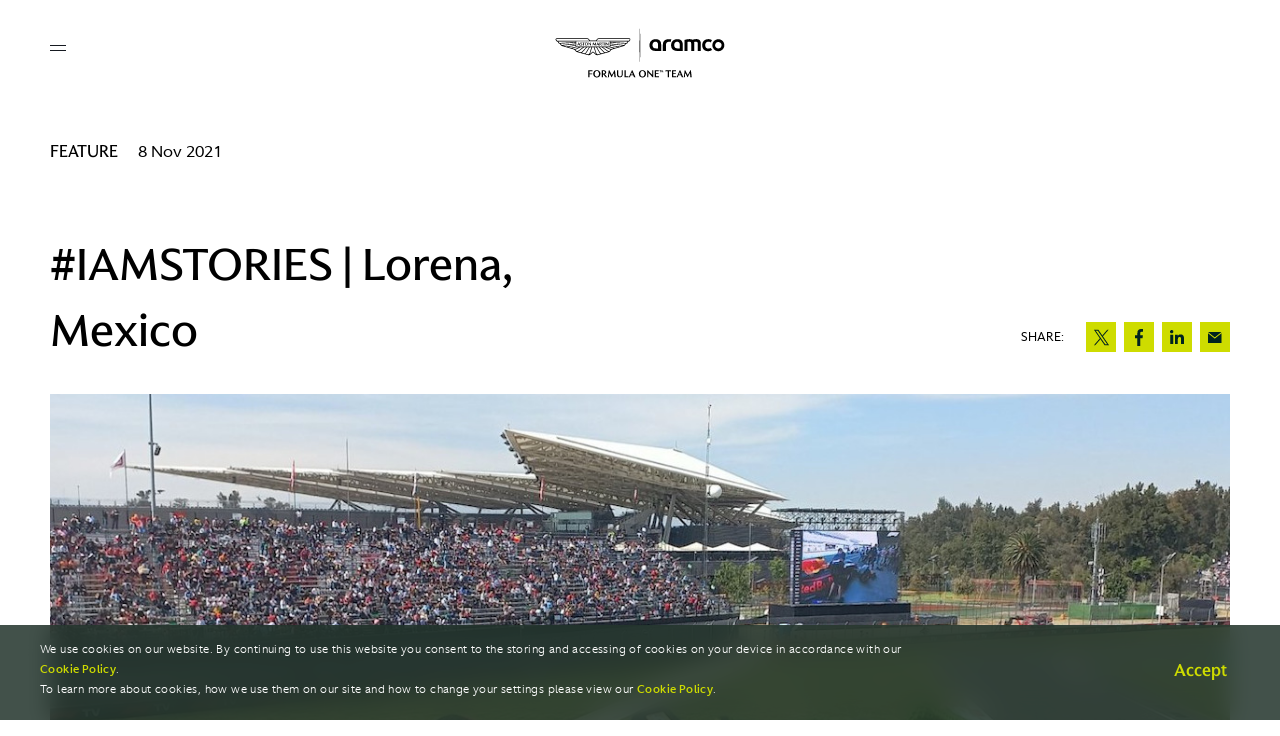

--- FILE ---
content_type: text/html; charset=utf-8
request_url: https://www.astonmartinf1.com/en-GB/news/feature/iamstories-or-lorena-mexico
body_size: 19771
content:
<!DOCTYPE html><html lang="en-GB"><head><title>#IAMSTORIES | Lorena, Mexico - Aston Martin F1 Team</title><meta charset="UTF-8"><meta name="viewport" content="width=device-width, initial-scale=1.0"><meta http-equiv="X-UA-Compatible" content="ie=edge"><link rel="preconnect" href="https://assets.astonmartinf1.com" crossorigin><link rel="preconnect" href="https://www.google-analytics.com" crossorigin><meta property="twitter:title" content="#IAMSTORIES | Lorena, Mexico"><meta property="og:title" content="#IAMSTORIES | Lorena, Mexico"><meta property="twitter:description" content="At the 2021 Mexican Grand Prix, Aston Martin Cognizant Formula One™ Team fan Lorena showed her passion for the team with her incredible crochet versions of Sebastian Vettel and the AMR21."><meta property="og:description" content="At the 2021 Mexican Grand Prix, Aston Martin Cognizant Formula One™ Team fan Lorena showed her passion for the team with her incredible crochet versions of Sebastian Vettel and the AMR21."><meta property="description" content="At the 2021 Mexican Grand Prix, Aston Martin Cognizant Formula One™ Team fan Lorena showed her passion for the team with her incredible crochet versions of Sebastian Vettel and the AMR21."><meta name="description" content="At the 2021 Mexican Grand Prix, Aston Martin Cognizant Formula One™ Team fan Lorena showed her passion for the team with her incredible crochet versions of Sebastian Vettel and the AMR21."><meta property="keywords" content="Mexico, Mexico City, Aston Martin Cognizant Formula One™ Team, Aston Martin, Formula One, F1, IAMCREATIVITY, Fan story"><meta name="keywords" content="Mexico, Mexico City, Aston Martin Cognizant Formula One™ Team, Aston Martin, Formula One, F1, IAMCREATIVITY, Fan story"><meta property="twitter:card" content="summary_large_image"><meta property="twitter:image" content="https://assets.astonmartinf1.com/public/cms/ilyz0EjA7xPUoCI4m0goH/cdb7237773ae0927ce24b39388ee2643/DSCN7543.JPG?w=1500&fit=fill"><meta property="og:image" content="https://assets.astonmartinf1.com/public/cms/ilyz0EjA7xPUoCI4m0goH/cdb7237773ae0927ce24b39388ee2643/DSCN7543.JPG?w=1500&fit=fill"><meta property="og:image:width" content="1500"><meta property="og:image:height" content="857"><link rel="canonical" href="https://www.astonmartinf1.com/en-GB/news/feature/iamstories-or-lorena-mexico"><!-- Google Analytics--><script>window.ga=window.ga||function(){(ga.q=ga.q||[]).push(arguments)};ga.l=+new Date;ga('create', 'UA-31140255-1', 'auto');ga('send', 'pageview');</script><!-- Google TagManager--><script>window.dataLayer = window.dataLayer || [];</script><link rel="preload" href="https://assets.astonmartinf1.com/public/fonts/AstonMartinFlare_W_Bd.woff2" as="font" type="font/woff2" crossorigin><link rel="preload" href="https://assets.astonmartinf1.com/public/fonts/AstonMartinFlare_W_Md.woff2" as="font" type="font/woff2" crossorigin><link rel="preload" href="https://assets.astonmartinf1.com/public/fonts/AstonMartinFlare_W_Rg.woff2" as="font" type="font/woff2" crossorigin><link rel="preload" href="https://assets.astonmartinf1.com/public/fonts/AstonMartinFlare_W_XBd.woff2" as="font" type="font/woff2" crossorigin><link rel="preload" href="https://assets.astonmartinf1.com/public/fonts/AstonMartinSans_W_Bd.woff2" as="font" type="font/woff2" crossorigin><link rel="preload" href="https://assets.astonmartinf1.com/public/fonts/AstonMartinSans_W_Md.woff2" as="font" type="font/woff2" crossorigin><link rel="preload" href="https://assets.astonmartinf1.com/public/fonts/AstonMartinSans_W_Lt.woff2" as="font" type="font/woff2" crossorigin><link rel="preload" href="https://assets.astonmartinf1.com/public/fonts/AstonMartinSans_W_Rg.woff2" as="font" type="font/woff2" crossorigin><link rel="preload" href="https://assets.astonmartinf1.com/public/fonts/AstonMartinSans_W_XBd.woff2" as="font" type="font/woff2" crossorigin><link rel="shortcut icon" type="image/x-icon" href="https://assets.astonmartinf1.com/public/favicon/favicon.ico"><link rel="icon" type="image/png" sizes="32x32" href="https://assets.astonmartinf1.com/public/favicon/am-favi_32.png"><link rel="apple-touch-icon" type="image/png" href="https://assets.astonmartinf1.com/public/favicon/apple-touch-icon.png"><link rel="apple-touch-icon" type="image/png" sizes="57x57" href="https://assets.astonmartinf1.com/public/favicon/apple-touch-icon-57x57.png"><link rel="apple-touch-icon" type="image/png" sizes="72x72" href="https://assets.astonmartinf1.com/public/favicon/apple-touch-icon-72x72.png"><link rel="apple-touch-icon" type="image/png" sizes="76x76" href="https://assets.astonmartinf1.com/public/favicon/apple-touch-icon-76x76.png"><link rel="apple-touch-icon" type="image/png" sizes="114x114" href="https://assets.astonmartinf1.com/public/favicon/apple-touch-icon-114x114.png"><link rel="apple-touch-icon" type="image/png" sizes="120x120" href="https://assets.astonmartinf1.com/public/favicon/apple-touch-icon-120x120.png"><link rel="apple-touch-icon" type="image/png" sizes="144x144" href="https://assets.astonmartinf1.com/public/favicon/apple-touch-icon-144x144.png"><link rel="apple-touch-icon" type="image/png" sizes="152x152" href="https://assets.astonmartinf1.com/public/favicon/apple-touch-icon-152x152.png"><link rel="apple-touch-icon" type="image/png" sizes="180x180" href="https://assets.astonmartinf1.com/public/favicon/apple-touch-icon-180x180.png"><!-- Google Knowledge Panel--><script type="application/ld+json">{ "@context": "http://schema.org", "@type": "SportsOrganization", "name": "Aston Martin F1 Team", "url": "https://www.astonmartintf1.com/", "logo": "https://assets.astonmartinf1.com/public/brand/amf1-logo.png", "sameAs": [  "https://www.facebook.com/astonmartinf1","https://www.instagram.com/astonmartinf1","https://twitter.com/astonmartinf1","https://www.youtube.com/c/astonmartinf1"], "contactPoint" : {"@type" : "ContactPoint", "telephone" : "+441327 850800" }}</script><!-- Insider object--><script>window.insider_object = window.insider_object || {};</script><!-- Insider SDK for tracking--><script async src="//astonmartinf1.api.useinsider.com/ins.js?id=10012399"></script><link rel="stylesheet" href="https://assets.astonmartinf1.com/public/dist/base.2fbbaa70cc33a592cfee.css" type="text/css" crossorigin="anonymous"><script src="https://assets.astonmartinf1.com/public/dist/base.7fe675a68e7638b5e84f.js" type="application/javascript" defer crossorigin="anonymous"></script><script src="https://assets.astonmartinf1.com/public/dist/index.4f9b43ab73489174724b.js" type="application/javascript" defer crossorigin="anonymous"></script></head><body class="antialiased font-body" data-barba="wrapper" data-base-path=""><noscript><iframe src="https://www.googletagmanager.com/ns.html?id=GTM-KNGLN6K" height="0" width="0" style="display:none;visibility:hidden"></iframe></noscript><div class="loading-container fixed"><div class="loading-container__svg absolute bottom-0 left-0 right-0 top-0 m-auto flex items-center justify-center svg-brand"><svg xmlns="http://www.w3.org/2000/svg" viewBox="0 0 769.93 174.48"><title>2022 AM Wings_Mono Negative</title><path d="M757.67,0H447.76C442.17,0,434.34-.1,426,8.2c-7.87,7.87-5.5,15.63-18.47,15.63H362.36c-13,0-10.59-7.76-18.47-15.63C335.59-.1,327.76,0,322.17,0H12.26C1.63,0-3,9.43,2,17.83l5.6,9.32c3,5.12,6.94,5.92,9.82,6.49,2.66.54,4.27.86,6.33,4.47l4.92,8.65c3.79,7,8.36,7.91,11.7,8.54,2.68.51,5.08.72,8.37,6.72,3.57,6.49,8.39,14.7,19.69,18.06l115.78,33.77c12,3.9,15.12,8.31,18.67,13.42,1.86,2.67,7.6,12.33,23.2,16.53l110.1,29.75c10.33,2.79,17.55-1.16,22.56-5.6l20-18.9c5.12-4.85,7.31-4.85,12.43,0l20,18.9c5,4.44,12.23,8.39,22.56,5.6l110.1-29.75c15.61-4.2,21.34-13.86,23.2-16.53,3.56-5.11,6.63-9.52,18.67-13.42L701.46,80.08c11.31-3.36,16.13-11.57,19.69-18.06,3.3-6,5.69-6.21,8.37-6.72,3.34-.63,7.91-1.5,11.7-8.54l4.92-8.65c2.06-3.61,3.67-3.93,6.33-4.47,2.89-.57,6.84-1.37,9.83-6.49l5.59-9.32C772.94,9.43,768.3,0,757.67,0M12.41,19.22l-3.36-5.6c-1-1.69-1.67-5.44,3.13-5.44h310c6.26,0,13.31-.08,20.11,11.77A39.85,39.85,0,0,0,345.54,25H31.45c-12.78,0-15.25.07-19-5.79M213.47,31.28h343V85h-343ZM37,44.53C34.1,41.63,32.2,35.64,29.57,32l177.73-.74v7.8L56.89,47.84C45.26,48.61,40.43,48,37,44.53M60.27,65a52.06,52.06,0,0,1-4.33-6.88,32,32,0,0,0-2-3.18c2.17-.11,2.57-.17,6.59-.42L207.3,45.43v8.41L91.36,66.24c-15.6,1.67-26.26,4-31.09-1.27M100,80.76,78.9,74.61C93,72.92,207.3,60.17,207.3,60.17v9.31L132.94,81.41C124.4,82.79,114,84.49,100,80.76m51.5,15L128,88.93c2.18-.3,3.56-.54,6-1L207.3,75.77v10l-27.62,7.83c-.23.06-17.19,5.15-28.18,2.14m35,10.21h0L173,102.05A86.15,86.15,0,0,0,181.5,100l30-8.76H245l-31,14.44c-9.89,3.85-18.66,2.69-27.47.35m30.91,25c-3.74-2.56-5.68-5.34-7.78-8.36a42.09,42.09,0,0,0-6.51-7.8,41.79,41.79,0,0,0,7.3-1.08c3.67-.88,11.7-4.4,11.7-4.4L259.4,91.2h24.82l-48.81,34.58c-7.5,4.86-13.48,6.66-18,5.18m36.82,12-23.89-6.45a53.69,53.69,0,0,0,8.91-4.81c2.48-1.62-.38.41,56.26-40.47h20.74L278,130.29c-6.73,6.88-14.09,14.53-23.81,12.64M292,153.12l-22.48-6.07c6.17-3.58,11.59-9.58,13.7-11.78L325.66,91.2h18.67l-33.84,52.87c-5.58,8.43-12,10.25-18.54,9.05m39.43,10.66-23.93-6.47a29.82,29.82,0,0,0,9.38-9.79S352.3,91.2,352.3,91.2h16.08s-20.83,61-22.28,64.1c-4.15,8.95-8.92,9.63-14.72,8.48m85.23-1.9L396.8,143.11c-8.3-7.86-15.37-7.86-23.67,0l-19.81,18.77a19.82,19.82,0,0,1-4.57,3.11c3.67-4.53,5.8-10.9,7.19-15.1L375.58,91.2h18.78L414,149.89c1.44,4.34,3.56,10.62,7.19,15.1a20.25,20.25,0,0,1-4.57-3.11m21.95,1.9c-5.81,1.15-10.57.47-14.73-8.48-1.45-3.09-22.28-64.1-22.28-64.1h16.08l35.48,56.32a29.94,29.94,0,0,0,9.37,9.79ZM478,153.12c-6.58,1.2-13-.62-18.55-9.05L425.6,91.2h18.68l42.48,44.07c2.11,2.2,7.54,8.2,13.7,11.78Zm37.71-10.19c-9.72,1.89-17.08-5.76-23.81-12.64L453.68,91.2h20.75s53.78,38.85,56.26,40.47a53.18,53.18,0,0,0,8.9,4.81Zm44.61-20.33c-2.11,3-4,5.8-7.79,8.36-4.52,1.48-10.5-.32-18-5.18-2.14-1.38-48.81-34.58-48.81-34.58h24.81s28.7,14.16,37.28,18.12c4.78,2.19,11,5.08,19,5.48a42,42,0,0,0-6.5,7.8M583.43,106h0c-8.82,2.34-17.59,3.5-27.46-.35-3.58-1.39-31-14.44-31-14.44h33.51l30,8.76a86.15,86.15,0,0,0,8.53,2.09L583.43,106m35-10.21c-11,3-28.18-2.14-28.18-2.14l-27.62-7.83v-10L635.92,88c2.47.41,3.85.65,6,1l-23.51,6.85m51.5-15c-14,3.73-24.4,2-32.94.65L562.63,69.48V60.17L691,74.61l-21.1,6.15M714,58.09A51,51,0,0,1,709.66,65c-4.82,5.28-15.49,2.94-31.09,1.27L562.63,53.84V45.43l146.74,9.06c4,.25,4.43.31,6.59.42a34,34,0,0,0-2,3.18m16.67-12.54c-5.67,3.62-12.1,2.57-31.2,1.46L562.63,39.08v-7.8l177.71.77c-3.63,5.1-4.67,10.31-9.68,13.5m30.22-31.93-3.36,5.6c-3.79,5.86-6.26,5.8-19,5.79H424.39a37.76,37.76,0,0,0,3.26-5.07c6.8-11.85,13.86-11.77,20.11-11.77h310c4.8,0,4.14,3.75,3.12,5.44M410.82,74.27C410,64.57,409.46,58.85,409,55a202.33,202.33,0,0,0-9.57,18.85h-2.09c-5.2-10.63-5.82-11.85-7.3-14.63-.49-.91-1.08-2-2.11-4-.43,3.83-1.23,11.37-1.79,19.1H380.8c1.55-11.18,4-30.17,4.21-31.77h3.25s7.68,15.35,11,21.12c3.89-7.12,6.42-12.22,11.42-21.12h2.95c.52,4.58,2.21,19.12,3.78,31.77ZM508.77,42.5h-6.3V74.27h6.3ZM489.88,74.27V47.21a75.68,75.68,0,0,1,9.45.66V42.5H473.72v5.35a90.43,90.43,0,0,1,9.89-.64V74.27Zm-198.36,0V47.21a75.52,75.52,0,0,1,9.45.66V42.5h-25.6v5.35a90.4,90.4,0,0,1,9.88-.64V74.27Zm73.51,0V42.5h-5V63L341.14,42.5h-3.53V74.27h5V52.79l19.23,21.48Zm-110.6-9v7.09a14.7,14.7,0,0,0,8.65,2.67c6.85,0,12.92-3.85,12.92-10.4a8.58,8.58,0,0,0-5.43-8.09c-4-1.81-6.56-2.22-8.33-3.71-3.14-2.65-.59-6.88,3.69-6.88,1.3,0,4.46.34,5.37,3.52h2.34V43.7a19,19,0,0,0-7.92-2,11.79,11.79,0,0,0-7,2.22c-4.85,3.55-6.19,10.76.68,14.89,4.31,2.58,10.21,2.29,10.36,7,.1,3.5-3.24,4.79-5.73,4.79-5,0-6.55-4.39-7-5.27Zm-.16,9L240.34,41.86H237.7L223.27,74.27h6a88.44,88.44,0,0,1,3.09-8.92h11.3c1.42,3.48,2.51,6.6,3.34,8.92Zm-20.2-13.1c.69-1.61.81-1.89,3.92-9.23,3,7,3.27,7.48,4,9.23Zm99.43-2.78c0-11.22-8.34-17-16.49-17s-16.5,5.71-16.5,17,8.34,17,16.5,17,16.49-5.71,16.49-17M317,71.15h0c-5,0-9.53-4.72-9.53-12.76,0-8.39,4.79-12.77,9.53-12.77h0c4.74,0,9.54,4.38,9.54,12.77s-4.8,12.76-9.54,12.76Zm134.15,3.12h6.27V61.18H459L469.6,74.27h7.78l-11.88-14a12,12,0,0,0,4.21-2.63,8.78,8.78,0,0,0,0-12.47c-1.85-1.86-4-2.93-9.43-2.93,0,0-7.25.07-9.12.2Zm6.25-27.94a16.56,16.56,0,0,1,2.15-.15c6.45,0,6.66,4.81,6.65,5.45,0,3.31-3,6.38-8.8,5.37Zm-7.86,27.94L435.62,41.86H433L418.55,74.27h6a88.44,88.44,0,0,1,3.09-8.92h11.3c1.42,3.48,2.52,6.6,3.35,8.92Zm-20.2-13.1c.69-1.61.81-1.89,3.92-9.23,3,7,3.28,7.48,4,9.23Zm113.26,13.1V42.5h-5V63L518.72,42.5h-3.53V74.27h5V52.79l19.23,21.48Z" fill="#fff"/></svg></div><div class="loading-container__svg absolute bottom-0 left-0 right-0 top-0 m-auto flex items-center justify-center svg-number svg-number__lance"><svg xmlns="http://www.w3.org/2000/svg" width="270" height="130" viewBox="0 0 270 130">
    <g fill="none" fill-rule="evenodd">
        <g fill="#FFF">
            <g>
                <g>
                    <g>
                        <path d="M181.288 185.14v92.49c0 1.051-.316 1.37-1.37 1.37h-44.575c-1.918 0-2.493-.576-2.493-2.495V177.27c0-10.55-3.155-13.709-13.708-13.709h-9.726c-1.054 0-1.759-.405-2.29-1.319-1.924-3.294-3.848-6.586-5.77-9.883-.939-1.607.071-3.36 1.931-3.36h45.96c26.5 0 32.041 6.251 32.041 36.14zm185.059 27.097c-.462.604-.827 1.096-.827 1.762 0 .668.365 1.157.827 1.762C371 221.874 371 227.985 371 234.095v8.728c0 29.888-5.546 36.14-32.044 36.14H239.252c-26.5 0-32.042-6.252-32.042-36.14v-8.728c0-6.11 0-12.221 4.651-18.334.464-.605.827-1.094.827-1.762 0-.666-.363-1.158-.827-1.762-4.65-6.113-4.65-12.224-4.65-18.337v-8.723c0-29.888 5.54-36.142 32.041-36.142h99.704c26.498 0 32.044 6.254 32.044 36.142v8.723c0 6.113 0 12.224-4.653 18.337zm-43.785 22.512c0-10.553-3.16-13.71-13.713-13.71H269.357c-10.55 0-13.709 3.157-13.709 13.71v15.942c0 10.55 3.158 13.71 13.709 13.71H308.849c10.553 0 13.713-3.16 13.713-13.71V234.75zm0-57.44c0-10.55-3.16-13.71-13.713-13.71H269.357c-10.55 0-13.709 3.16-13.709 13.71v15.937c0 10.553 3.158 13.712 13.709 13.712H308.849c10.553 0 13.713-3.159 13.713-13.712V177.31z" transform="translate(-1061 -149) translate(-69 -23) translate(1029 23)"/>
                    </g>
                </g>
            </g>
        </g>
    </g>
</svg>
</div><div class="loading-container__svg absolute bottom-0 left-0 right-0 top-0 m-auto flex items-center justify-center svg-number svg-number__vettel"><svg xmlns="http://www.w3.org/2000/svg" viewBox="0 0 69.95 55.48"><defs><style>.cls-1{fill:#fff;}</style></defs><g id="Layer_2" data-name="Layer 2"><g id="Layer_1-2" data-name="Layer 1"><path class="cls-1" d="M56.26,24.5H22.81c-1.5,0-2.13-.62-2.13-2.13v-14c0-1.51.63-2.13,2.13-2.13h42.8a.74.74,0,0,0,.79-.44l3.06-5C69.79.25,69.66,0,69,0H.64C.15,0,0,.15,0,.64V30.08c0,.49.15.64.64.64H43.41c4.5,0,5.85,1.35,5.85,5.85v6.84c0,4.5-1.35,5.85-5.85,5.85H.91c-.63,0-.77.24-.45.79l2.88,5a.73.73,0,0,0,.79.45H56.26C67.58,55.48,70,52.83,70,40S67.58,24.5,56.26,24.5"/></g></g></svg></div><div class="loading-container__svg absolute bottom-0 left-0 right-0 top-0 m-auto flex items-center justify-center svg-video"><svg xmlns="http://www.w3.org/2000/svg" width="75" height="75" viewBox="0 0 75 75">
    <g fill="none" fill-rule="evenodd">
        <g>
            <g>
                <g transform="translate(-1042 -1956) translate(0 1701) translate(1042 255)">
                    <rect class="svg-fill" x="0" y="0" width="75" height="75" fill="#CEDC00" />
                    <path class="svg-stroke" fill="#161A21" d="M34.167 25.833L34.167 49.167 49.167 37.5z" />
                </g>
            </g>
        </g>
    </g>
</svg></div><div class="loading-screen relative w-full h-full bg-opal-green"></div></div><div class=" " data-barba="container" data-barba-namespace="#iamstories-| lorena, mexico"><header><div class="fill-white global-header w-full global-header--bg-white" audience="non-connected"><a class="global-header__logo absolute inset-x-0 ml-4 md:m-auto md:ml-auto" href="https://www.astonmartinf1.com/en-GB/" aria-label="Aston Martin F1"><img src="https://assets.astonmartinf1.com/public/cms/7ByTBLO6CIbZqzhqdSFtn8/be9b4abddc4c396a486b10255121684a/2025_AMF1_Team__logo_wide_black_RGB_BG.svg" alt="AMF1 Team logo 2024 header black"></a><div class="global-header__container"><a class="btn btn-default has-icon global-header__cta" href="https://shop.astonmartinf1.com/gb/en/home/?utm_source= amf1&amp;utm_medium=referral&amp;utm_campaign=header" target="_blank" rel="noopener noreferrer"><span class="icon-wrapper"><span class="has-opacity opacity-undefined">Shop Now</span><span class="icon icon--arrow-right-new"><svg width="16" height="16" viewBox="0 0 16 16" fill="none" xmlns="http://www.w3.org/2000/svg">
    <path d="M2.39404 8H13.606" stroke="currentColor" stroke-linecap="round" />
    <path d="M9.00195 3.5L13.602 7.99609L9.00195 12.5" stroke="currentColor" stroke-linecap="round" />
</svg></span></span></a><a class="btn btn-default has-icon global-header__cta global-header__login hidden" href="https://www.astonmartinf1.com/en-GB/access-I-AM"><span class="icon-wrapper"><span class="has-opacity opacity-undefined">Access  I / AM</span><span class="icon icon--arrow-right-new"><svg width="16" height="16" viewBox="0 0 16 16" fill="none" xmlns="http://www.w3.org/2000/svg">
    <path d="M2.39404 8H13.606" stroke="currentColor" stroke-linecap="round" />
    <path d="M9.00195 3.5L13.602 7.99609L9.00195 12.5" stroke="currentColor" stroke-linecap="round" />
</svg></span></span></a></div><div class="global-header__backdrop" id="global-header"></div><div class="global-header__menu-backdrop" data-toggle="menu"></div><div class="global-header__inner absolute w-full md:w-auto"><button class="global-header__toggle absolute block" aria-label="open menu" data-toggle="menu"></button><button class="global-header__menu-back" aria-label="back to parent" data-toggle="submenu" data-target="back">Back</button><div class="global-header__submenu flex flex-col justify-between top-0 w-full md:w-auto"><div class="global-header__submenu-left px-5 py-0 lg:px-12_5"><div class="mb-0"><div class="mb-5"><a class="global-header__link global-header__link-parent cursor-pointer has-submenu inline-block font-body  tracking-narrow leading-extraSnug leading-none " href="javascript: void(0)" data-toggle="submenu" data-target="menu-about"><span>About</span></a></div><nav class="about" id="menu-about"><ul class="flex flex-col w-48"><li class="w-full mb-5"><a class="global-header__link global-header__link-child cursor-pointer  inline-block font-body leading-ultraTight " href="https://www.astonmartinf1.com/en-GB/about"><span>About Us</span></a></li><li class="w-full mb-5"><a class="global-header__link global-header__link-child cursor-pointer  inline-block font-body leading-ultraTight " href="https://www.astonmartinf1.com/en-GB/heritage"><span>Heritage</span></a></li><li class="w-full mb-5"><a class="global-header__link global-header__link-child cursor-pointer  inline-block font-body leading-ultraTight " href="https://www.astonmartinf1.com/en-GB/partners"><span>Partners</span></a></li><li class="w-full mb-5"><a class="global-header__link global-header__link-child cursor-pointer  inline-block font-body leading-ultraTight " href="https://www.astonmartinf1.com/en-GB/contact"><span>Contact</span></a></li><li class="w-full mb-5"><a class="global-header__link global-header__link-child cursor-pointer  inline-block font-body leading-ultraTight " href="https://www.astonmartinf1.com/en-GB/partner/aramco"><span>Aramco</span></a></li><li class="w-full mb-5"><a class="global-header__link global-header__link-child cursor-pointer  inline-block font-body leading-ultraTight " href="https://www.astonmartinf1.com/en-GB/careers"><span>Careers</span></a></li></ul></nav></div><div class="mb-0"><div class="mb-5"><a class="global-header__link global-header__link-parent cursor-pointer  inline-block font-body  tracking-narrow leading-extraSnug leading-none " href="https://www.astonmartinf1.com/en-GB/IAM" data-toggle="submenu" data-target="menu-i-/ am membership"><span>I / AM Membership</span></a></div><nav class="i-/ am membership" id="menu-i-/ am membership"><ul class="flex flex-col w-48"></ul></nav></div><div class="mb-0"><div class="mb-5"><a class="global-header__link global-header__link-parent cursor-pointer has-submenu inline-block font-body  tracking-narrow leading-extraSnug leading-none " href="javascript: void(0)" data-toggle="submenu" data-target="menu-racing"><span>Racing</span></a></div><nav class="racing" id="menu-racing"><ul class="flex flex-col w-48"><li class="w-full mb-5"><a class="global-header__link global-header__link-child cursor-pointer  inline-block font-body leading-ultraTight " href="https://www.astonmartinf1.com/en-GB/racing"><span>The Grid</span></a></li><li class="w-full mb-5"><a class="global-header__link global-header__link-child cursor-pointer  inline-block font-body leading-ultraTight " href="https://www.astonmartinf1.com/en-GB/esports"><span>Esports</span></a></li><li class="w-full mb-5"><a class="global-header__link global-header__link-child cursor-pointer  inline-block font-body leading-ultraTight " href="https://www.astonmartinf1.com/en-GB/driver/lance-stroll"><span>Lance Stroll</span></a></li><li class="w-full mb-5"><a class="global-header__link global-header__link-child cursor-pointer  inline-block font-body leading-ultraTight " href="https://www.astonmartinf1.com/en-GB/driver/fernando-alonso"><span>Fernando Alonso</span></a></li><li class="w-full mb-5"><a class="global-header__link global-header__link-child cursor-pointer  inline-block font-body leading-ultraTight " href="https://www.astonmartinf1.com/en-GB/driver-squad"><span>Driver Squad</span></a></li><li class="w-full mb-5"><a class="global-header__link global-header__link-child cursor-pointer  inline-block font-body leading-ultraTight " href="https://www.astonmartinf1.com/en-GB/driver-academy"><span>Driver Academy</span></a></li></ul></nav></div><div class="mb-0"><div class="mb-5"><a class="global-header__link global-header__link-parent cursor-pointer  inline-block font-body  tracking-narrow leading-extraSnug leading-none " href="https://www.astonmartinf1.com/en-GB/news" data-toggle="submenu" data-target="menu-news"><span>News</span></a></div><nav class="news" id="menu-news"><ul class="flex flex-col w-48"></ul></nav></div><div class="mb-0"><div class="mb-5"><a class="global-header__link global-header__link-parent cursor-pointer  inline-block font-body  tracking-narrow leading-extraSnug leading-none " href="https://www.astonmartinf1.com/en-GB/partners" data-toggle="submenu" data-target="menu-partners"><span>Partners</span></a></div><nav class="partners" id="menu-partners"><ul class="flex flex-col w-48"></ul></nav></div><div class="mb-0"><div class="mb-5"><a class="global-header__link global-header__link-parent cursor-pointer  inline-block font-body  tracking-narrow leading-extraSnug leading-none " href="https://www.astonmartinf1.com/en-GB/iamtv" data-toggle="submenu" data-target="menu-video"><span>Video</span></a></div><nav class="video" id="menu-video"><ul class="flex flex-col w-48"></ul></nav></div><div class="mb-0"><div class="mb-5"><a class="global-header__link global-header__link-parent cursor-pointer  inline-block font-body  tracking-narrow leading-extraSnug leading-none " href="https://www.astonmartinf1.com/en-GB/make-a-mark" data-toggle="submenu" data-target="menu-make-a mark"><span>Make A Mark</span></a></div><nav class="make-a mark" id="menu-make-a mark"><ul class="flex flex-col w-48"></ul></nav></div><div class="mb-0"><div class="mb-5"><a class="global-header__link global-header__link-parent cursor-pointer  inline-block font-body  tracking-narrow leading-extraSnug leading-none " href="https://www.astonmartinf1.com/en-GB/generation-3" data-toggle="submenu" data-target="menu-generation-3"><span>Generation 3</span></a></div><nav class="generation-3" id="menu-generation-3"><ul class="flex flex-col w-48"></ul></nav></div></div><div class="global-header__submenu-right px-5 py-7_5 lg:px-12_5 text-sm"><div class="mb-0"><div class="mb-5"><a class="global-header__link global-header__link-parent cursor-pointer  inline-block font-body  tracking-narrow leading-extraSnug leading-none menu-item-007" href="https://www.astonmartinf1.com/en-GB/007" data-toggle="submenu" data-target="menu-007"><span>007</span></a></div><nav class="007" id="menu-007"><ul class="flex flex-col w-48"></ul></nav></div><div class="mb-0"><div class="mb-5"><a class="global-header__link global-header__link-parent cursor-pointer  inline-block font-body  tracking-narrow leading-extraSnug leading-none " href="https://shop.astonmartinf1.com/gb/en/home/?utm_source=amf1&amp;utm_medium=referral&amp;utm_campaign=menu" data-toggle="submenu" data-target="menu-store" target="_blank" rel="noopener noreferrer"><span>Store</span></a></div><nav class="store" id="menu-store"><ul class="flex flex-col w-48"></ul></nav></div><div class="mb-0"><div class="mb-5"><a class="global-header__link global-header__link-parent cursor-pointer  inline-block font-body  tracking-narrow leading-extraSnug leading-none " href="https://www.astonmartinf1.com/en-GB/access-I-AM" data-toggle="submenu" data-target="menu-access-i / am"><span>Access I / AM</span></a></div><nav class="access-i / am" id="menu-access-i / am"><ul class="flex flex-col w-48"></ul></nav></div></div></div></div></div></header><div data-scroll-container><nav data-scroll-section></nav><main class="relative" data-scroll-section><div class="absolute inset-0 pointer-events-none" id="main-sticky"></div><div class="article-view content-body" itemscope itemtype="http://schema.org/NewsArticle"><aside class="global-sticky-header global-sticky-header--Article fixed left-0 w-full" audience="public" data-scroll data-scroll-sticky data-scroll-target="#main-sticky"><div class="global-sticky-header__wrapper bg-white bg-opacity-90 hidden md:flex items-center justify-between py-5 px-5 md:px-12_5 w-full"><div class="font-display font-normal text-base leading-normal">#IAMSTORIES | Lorena, Mexico</div><div class="flex items-center"><div class="font-normal font-sans text-sm leading-normal uppercase mr-5_5">Share:</div><ul class="flex"><li class="mr-2"><a class="bg-lime-essence hover:bg-lime-essence-10 duration-300 flex h-7_5 items-center justify-center transition w-7_5" href="https://twitter.com/share?text=At%20the%202021%20Mexican%20Grand%20Prix,%20Aston%20Martin%20Cognizant%20Formula%20One%E2%84%A2%20Team%20fan%20Lorena%20showed%20her%20passion%20for%20the%20team%20with%20her%20incredible%20crochet%20versions%20of%20Sebastian%20Vettel%20and%20the%20AMR21.&amp;url=https://www.astonmartinf1.com/en-GB/news/feature/iamstories-or-lorena-mexico" target="_blank" rel="noopener noreferrer" aria-label="Share twitter"><span class="fill-dark-green max-w-3_75 stroke-dark-green icon icon--twitter"><svg width="17" height="17" viewBox="0 0 1200 1227" xmlns="http://www.w3.org/2000/svg">
    <path class="svg-fill" fill="#FFF" d="M714.163 519.284L1160.89 0H1055.03L667.137 450.887L357.328 0H0L468.492 681.821L0 1226.37H105.866L515.491 750.218L842.672 1226.37H1200L714.137 519.284H714.163ZM569.165 687.828L521.697 619.934L144.011 79.6944H306.615L611.412 515.685L658.88 583.579L1055.08 1150.3H892.476L569.165 687.854V687.828Z" />
</svg>
</span></a></li><li class="mr-2"><a class="bg-lime-essence hover:bg-lime-essence-10 duration-300 flex h-7_5 items-center justify-center transition w-7_5" href="https://www.facebook.com/sharer/sharer.php?u=https://www.astonmartinf1.com/en-GB/news/feature/iamstories-or-lorena-mexico" target="_blank" rel="noopener noreferrer" aria-label="Share facebook"><span class="fill-dark-green max-w-3_75 stroke-dark-green icon icon--facebook"><svg xmlns="http://www.w3.org/2000/svg" width="8" height="17" viewBox="0 0 8 17">
    <g fill="none" fill-rule="evenodd">
        <g class="svg-fill" fill="#FFF">
            <g>
                <g>
                    <path d="M1362 750.822l-1.45.001c-1.137 0-1.358.596-1.358 1.47v1.93h2.713l-.354 3.023h-2.359V765h-2.827v-7.754H1354v-3.023h2.365v-2.228c0-2.587 1.431-3.995 3.522-3.995 1.001 0 1.862.082 2.113.119v2.703z" transform="translate(-1354 -7511) translate(0 6763)"/>
                </g>
            </g>
        </g>
    </g>
</svg>
</span></a></li><li class="mr-2"><a class="bg-lime-essence hover:bg-lime-essence-10 duration-300 flex h-7_5 items-center justify-center transition w-7_5" href="https://www.linkedin.com/shareArticle?mini=true&amp;url=https://www.astonmartinf1.com/en-GB/news/feature/iamstories-or-lorena-mexico&amp;title=#IAMSTORIES%20%7C%20Lorena,%20Mexico" target="_blank" rel="noopener noreferrer" aria-label="Share linkedin"><span class="fill-dark-green max-w-3_75 stroke-dark-green icon icon--linkedin"><svg xmlns="http://www.w3.org/2000/svg" width="14" height="14" viewBox="0 0 14 14">
    <g fill="none" fill-rule="evenodd">
        <g class="svg-fill" fill="#A3A3A3" fill-rule="nonzero">
            <g>
                <path d="M68 14h-2.9V9.452c0-1.084-.02-2.479-1.508-2.479-1.51 0-1.74 1.182-1.74 2.402V14h-2.898V4.649h2.781v1.278h.04c.387-.735 1.334-1.51 2.745-1.51 2.938 0 3.48 1.936 3.48 4.454V14zM55.684 3.371c-.932 0-1.684-.755-1.684-1.685S54.752 0 55.684 0c.927 0 1.68.756 1.68 1.686 0 .93-.753 1.685-1.68 1.685zM57.134 14H54.23V4.649h2.904V14z" transform="translate(-284 -1000) translate(230 1000)"/>
            </g>
        </g>
    </g>
</svg>
</span></a></li><li class="mr-2"><a class="bg-lime-essence hover:bg-lime-essence-10 duration-300 flex h-7_5 items-center justify-center transition w-7_5" href="mailto:?subject=#IAMSTORIES%20%7C%20Lorena,%20Mexico&amp;body=https://www.astonmartinf1.com/en-GB/news/feature/iamstories-or-lorena-mexico" target="_blank" rel="noopener noreferrer" aria-label="Share email"><span class="fill-dark-green max-w-3_75 stroke-dark-green icon icon--email"><svg xmlns="http://www.w3.org/2000/svg" width="14" height="11" viewBox="0 0 14 11">
    <g fill="none" fill-rule="evenodd">
        <g class="svg-fill" fill="#A3A3A3">
            <g>
                <g>
                    <path d="M0 1.25L6.75 6.65 13.5 1.25 13.5 10.943 0 10.943z" transform="translate(-314 -1003) translate(230 1000) translate(84 3)"/>
                    <path d="M0 0L13.5 0 6.75 5.4z" transform="translate(-314 -1003) translate(230 1000) translate(84 3)"/>
                </g>
            </g>
        </g>
    </g>
</svg>
</span></a></li></ul></div></div></aside><header class="pb-8_75 pt-35 px-5 md:px-12_5 text-black"><div class="flex font-normal leading-normal mb-3 md:mb-17_5 text-sm md:text-base" id="iamstories-or-lorena-mexico"><div class="font-display mr-2_5 md:mr-5 uppercase">Feature</div><div class="font-sans mr-2_5 md:mr-5" itemprop="datePublished">8 Nov 2021</div></div><div class="md:flex md:items-end md:justify-between mb-10 md:mb-7_5 w-full"><div class="mb-8 md:mb-0 w-full md:w-2/3 lg:w-1/2"><h1 class="font-heading font-normal leading-1_25 text-4md md:text-05lg" itemprop="headline">#IAMSTORIES | Lorena, Mexico</h1></div><div class="flex items-center md:mb-3"><div class="font-normal font-sans hidden md:block mr-5_5 text-sm">SHARE:</div><ul class="flex"><li class="mr-2"><a class="bg-lime-essence hover:bg-lime-essence-10 duration-300 flex h-7_5 items-center justify-center transition w-7_5" href="https://twitter.com/share?text=At%20the%202021%20Mexican%20Grand%20Prix,%20Aston%20Martin%20Cognizant%20Formula%20One%E2%84%A2%20Team%20fan%20Lorena%20showed%20her%20passion%20for%20the%20team%20with%20her%20incredible%20crochet%20versions%20of%20Sebastian%20Vettel%20and%20the%20AMR21.&amp;url=https://www.astonmartinf1.com/en-GB/news/feature/iamstories-or-lorena-mexico" target="_blank" rel="noopener noreferrer" aria-label="Share twitter"><span class="fill-dark-green max-w-3_75 stroke-dark-green icon icon--twitter"><svg width="17" height="17" viewBox="0 0 1200 1227" xmlns="http://www.w3.org/2000/svg">
    <path class="svg-fill" fill="#FFF" d="M714.163 519.284L1160.89 0H1055.03L667.137 450.887L357.328 0H0L468.492 681.821L0 1226.37H105.866L515.491 750.218L842.672 1226.37H1200L714.137 519.284H714.163ZM569.165 687.828L521.697 619.934L144.011 79.6944H306.615L611.412 515.685L658.88 583.579L1055.08 1150.3H892.476L569.165 687.854V687.828Z" />
</svg>
</span></a></li><li class="mr-2"><a class="bg-lime-essence hover:bg-lime-essence-10 duration-300 flex h-7_5 items-center justify-center transition w-7_5" href="https://www.facebook.com/sharer/sharer.php?u=https://www.astonmartinf1.com/en-GB/news/feature/iamstories-or-lorena-mexico" target="_blank" rel="noopener noreferrer" aria-label="Share facebook"><span class="fill-dark-green max-w-3_75 stroke-dark-green icon icon--facebook"><svg xmlns="http://www.w3.org/2000/svg" width="8" height="17" viewBox="0 0 8 17">
    <g fill="none" fill-rule="evenodd">
        <g class="svg-fill" fill="#FFF">
            <g>
                <g>
                    <path d="M1362 750.822l-1.45.001c-1.137 0-1.358.596-1.358 1.47v1.93h2.713l-.354 3.023h-2.359V765h-2.827v-7.754H1354v-3.023h2.365v-2.228c0-2.587 1.431-3.995 3.522-3.995 1.001 0 1.862.082 2.113.119v2.703z" transform="translate(-1354 -7511) translate(0 6763)"/>
                </g>
            </g>
        </g>
    </g>
</svg>
</span></a></li><li class="mr-2"><a class="bg-lime-essence hover:bg-lime-essence-10 duration-300 flex h-7_5 items-center justify-center transition w-7_5" href="https://www.linkedin.com/shareArticle?mini=true&amp;url=https://www.astonmartinf1.com/en-GB/news/feature/iamstories-or-lorena-mexico&amp;title=#IAMSTORIES%20%7C%20Lorena,%20Mexico" target="_blank" rel="noopener noreferrer" aria-label="Share linkedin"><span class="fill-dark-green max-w-3_75 stroke-dark-green icon icon--linkedin"><svg xmlns="http://www.w3.org/2000/svg" width="14" height="14" viewBox="0 0 14 14">
    <g fill="none" fill-rule="evenodd">
        <g class="svg-fill" fill="#A3A3A3" fill-rule="nonzero">
            <g>
                <path d="M68 14h-2.9V9.452c0-1.084-.02-2.479-1.508-2.479-1.51 0-1.74 1.182-1.74 2.402V14h-2.898V4.649h2.781v1.278h.04c.387-.735 1.334-1.51 2.745-1.51 2.938 0 3.48 1.936 3.48 4.454V14zM55.684 3.371c-.932 0-1.684-.755-1.684-1.685S54.752 0 55.684 0c.927 0 1.68.756 1.68 1.686 0 .93-.753 1.685-1.68 1.685zM57.134 14H54.23V4.649h2.904V14z" transform="translate(-284 -1000) translate(230 1000)"/>
            </g>
        </g>
    </g>
</svg>
</span></a></li><li class="mr-0"><a class="bg-lime-essence hover:bg-lime-essence-10 duration-300 flex h-7_5 items-center justify-center transition w-7_5" href="mailto:?subject=#IAMSTORIES%20%7C%20Lorena,%20Mexico&amp;body=https://www.astonmartinf1.com/en-GB/news/feature/iamstories-or-lorena-mexico" target="_blank" rel="noopener noreferrer" aria-label="Share email"><span class="fill-dark-green max-w-3_75 stroke-dark-green icon icon--email"><svg xmlns="http://www.w3.org/2000/svg" width="14" height="11" viewBox="0 0 14 11">
    <g fill="none" fill-rule="evenodd">
        <g class="svg-fill" fill="#A3A3A3">
            <g>
                <g>
                    <path d="M0 1.25L6.75 6.65 13.5 1.25 13.5 10.943 0 10.943z" transform="translate(-314 -1003) translate(230 1000) translate(84 3)"/>
                    <path d="M0 0L13.5 0 6.75 5.4z" transform="translate(-314 -1003) translate(230 1000) translate(84 3)"/>
                </g>
            </g>
        </g>
    </g>
</svg>
</span></a></li></ul></div></div><div class="w-full"><figure class="relative w-full h-full"><picture class="w-full h-full "><source media="(max-width: 1023px)" srcset="
      https://assets.astonmartinf1.com/public/cms/2ZVt6V5RWyCP6o495fghuI/2230ed95b1ec42dc61a47394b594d328/IMG_1377.JPG?&amp;h=500&amp;w=368&amp;fit=thumb 1x,
      https://assets.astonmartinf1.com/public/cms/2ZVt6V5RWyCP6o495fghuI/2230ed95b1ec42dc61a47394b594d328/IMG_1377.JPG?&amp;w=736&amp;h=1000&amp;fit=thumb 2x
    "><source media="(min-width: 1024px)" srcset="
      https://assets.astonmartinf1.com/public/cms/6RVSCI9hTy4betmHPe9Q1C/93e37cf249f0db24b900f76b02106d63/IMG_1329.JPG?&amp;h=700&amp;w=1264&amp;fit=thumb 1x,
      https://assets.astonmartinf1.com/public/cms/6RVSCI9hTy4betmHPe9Q1C/93e37cf249f0db24b900f76b02106d63/IMG_1329.JPG?&amp;w=2528&amp;h=1400&amp;fit=thumb 2x
    "><img class=" object-cover w-full h-full" width="1264" height="700" src="https://assets.astonmartinf1.com/public/cms/6RVSCI9hTy4betmHPe9Q1C/93e37cf249f0db24b900f76b02106d63/IMG_1329.JPG?&amp;h=700&amp;w=1264&amp;fit=thumb" alt="Lorena's crochet AMR21" itemprop="image" srcset="
      https://assets.astonmartinf1.com/public/cms/6RVSCI9hTy4betmHPe9Q1C/93e37cf249f0db24b900f76b02106d63/IMG_1329.JPG?&amp;h=700&amp;w=1264&amp;fit=thumb 1x,
      https://assets.astonmartinf1.com/public/cms/6RVSCI9hTy4betmHPe9Q1C/93e37cf249f0db24b900f76b02106d63/IMG_1329.JPG?&amp;w=2528&amp;h=1400&amp;fit=thumb 2x
    "></picture></figure></div><div class="article-hero__abstract mt-17_5 font-heading leading-extraRelaxed"><p>At the 2021 Mexican Grand Prix, Aston Martin Cognizant Formula One™ Team fan Lorena showed her passion for the team with her incredible crochet versions of Sebastian Vettel and the AMR21.</p></div></header><p>Attending qualifying at the Autódromo Hermanos Rodríguez, Lorena was cheering for Sebastian, Lance and the team before the German scored points on Sunday. </p><p>Speaking to the team after qualifying at her home event, Lorena shares her story with the team in her own words.</p><p>&quot;I began following Team Silverstone when Checo [Sergio Perez] moved there [in 2014]. I&#39;m a Sebastian fan but, being Mexican, I was always trying to keep tabs with what happened with Checo.</p><p>&quot;Of course, when I learned Sebastian would be joining the team, the transition was very smooth, and it felt very natural.</p><p>&quot;I am not very good at expressing myself with words, but I feel like I can express myself a bit better through handcrafted/handmade things. </p><p>&quot;I taught myself how to crochet five years ago, although I do this mostly as a hobby. I don&#39;t consider myself an expert by any means, but I enjoy creating things. When the final piece is done, it&#39;s a great feeling.</p><p>&quot;I hadn&#39;t done any F1-inspired crocheting before this. It&#39;s the first time I did, and it was a lot of fun. It&#39;s definitely a massive challenge, but the end result made it worth the time and effort.</p><!-- richtext start - fragment.id: 7vmKmXhsLDHlEHuRwisc3x --><section class="basic-text-image basic-text-image--right theme-white overflow-hidden" audience="public"><div><div class="basic-text-image__container flex flex-col-reverse md:flex-row-reverse md:justify-end bg-left relative md:items-stretch"><div class="basic-text-image__container--text md:flex md:items-center relative md:justify-end lg:justify-center px-5 lg:pl-33_75 lg:pr-17_5 py-28_75  w-full md:w-1/2 "><div class="md:max-w-md"><div class="basic-text-image__container--text__tagline font-display font-normal text-2sm md:text-base uppercase   mb-10 md:mb-15">Fan membership</div><h2 class="font-heading  text-4md md:text-55md tracking-superTight md:tracking-compressed leading-tight md:leading-ultraTight mb-2_5 md:mb-5 ">Join I / AM</h2><div class="basic-text-image__container--text__section"><div class="font-body mb-10 md:mb-15 text-2sm tracking-normal leading-roomy text-text"><p>#IAMCREATIVITY is about making your mark and sharing your passion. You. Us. Together. Collectively we can do something amazing in this team, this sport, and beyond. All in. All welcome. All celebrated. Bring your thing.</p></div></div><a class="btn btn-default has-icon theme-dark text-2sm uppercase" aria-label="Fan membership" href="https://www.astonmartinf1.com/en-GB/IAM" target=""><span class="icon-wrapper"><span class="has-opacity opacity-undefined">Discover I / AM</span><span class="icon icon--arrow-right-short"><svg width="16" height="16" viewBox="0 0 16 16" fill="none" xmlns="http://www.w3.org/2000/svg">
    <path d="M2.39404 8H13.606" class="svg-stroke" stroke="#CEDC00" stroke-linecap="round" />
    <path d="M9.00195 3.5L13.602 7.99609L9.00195 12.5" class="svg-stroke" stroke="#CEDC00" stroke-linecap="round" />
</svg></span></span></a></div></div><div class="basic-text-image__container--image w-full md:w-1/2 relative   "><figure class="relative w-full md:min-h-quarter-screen md:h-full "><div class="h-full relative sm:flex images-count-1"><picture class="w-full h-full "><source media="(max-width: 639px)" data-scroll data-scroll-offset="-40%" data-scroll-call="toggleLazy, Scroll, main" data-scroll-lazy="
      https://assets.astonmartinf1.com/public/cms/1VSrELy1kiFvSpukrVcPSA/cb8ede77dd6631ad52f47c4a71cb4e0f/20211012_083843.jpg?&amp;h=533&amp;w=640&amp;fit=thumb 1x,
      https://assets.astonmartinf1.com/public/cms/1VSrELy1kiFvSpukrVcPSA/cb8ede77dd6631ad52f47c4a71cb4e0f/20211012_083843.jpg?&amp;w=1280&amp;h=1066&amp;fit=thumb 2x
    "><source media="(min-width: 640px)" data-scroll data-scroll-offset="-40%" data-scroll-call="toggleLazy, Scroll, main" data-scroll-lazy="
      https://assets.astonmartinf1.com/public/cms/1VSrELy1kiFvSpukrVcPSA/cb8ede77dd6631ad52f47c4a71cb4e0f/20211012_083843.jpg?&amp;h=512&amp;w=683&amp;fit=thumb 1x,
      https://assets.astonmartinf1.com/public/cms/1VSrELy1kiFvSpukrVcPSA/cb8ede77dd6631ad52f47c4a71cb4e0f/20211012_083843.jpg?&amp;w=1366&amp;h=1024&amp;fit=thumb 2x
    "><img class=" object-cover w-full h-full" width="683" height="512" data-scroll data-scroll-offset="-40%" data-scroll-call="toggleLazy, Scroll, main" data-scroll-lazy="https://assets.astonmartinf1.com/public/cms/1VSrELy1kiFvSpukrVcPSA/cb8ede77dd6631ad52f47c4a71cb4e0f/20211012_083843.jpg?&amp;h=512&amp;w=683&amp;fit=thumb" src="[data-uri]" alt="Lorena's crochet creations "></picture></div></figure></div></div></div></section><!-- richtext end - richtext.fragment, id: 7vmKmXhsLDHlEHuRwisc3x--><p>&quot;I decided to make a mini-Sebastian first, and then it felt as though something vital was missing, and it was, of course, his car, so I took it as a personal challenge to see if it could be done.</p><p>&quot;It took around four weeks to get the first car done, mainly because it was the first, and I kept making changes to it.</p><p>&quot;The second one took around a week, as I already had something to base my work on, but I still made some adjustments design-wise. I used approximately 300 grams of yarn for each car, and 150g of yarn for Sebastian.</p><p>&quot;To attach the branding, I printed all of the decals in special waterproof materials.</p><p>&quot;I also tried several superglue brands, because the decals kept falling off, so it&#39;s a waterproof decal, with registration marks for cutting them to the perfect size, and extra superglue for good measure.</p><p></p><!-- richtext start - fragment.id: 79Cg99ZOCY2dDagg63Ksnl --><section class="simple-image-carousel" audience="public"><div class="swiper swiper-container w-full" data-slidesperview="1"><div class="swiper-wrapper"><div class="swiper-slide w-full min-w-full"><picture class="w-full h-full "><source media="(max-width: 639px)" srcset="
      https://assets.astonmartinf1.com/public/cms/4RK44G5U5xxBBpqnKcWDp5/f2c696be4810f49f8692cb0754621ac9/DSCN7543.JPG?&amp;h=540&amp;w=640&amp;fit=thumb 1x,
      https://assets.astonmartinf1.com/public/cms/4RK44G5U5xxBBpqnKcWDp5/f2c696be4810f49f8692cb0754621ac9/DSCN7543.JPG?&amp;w=1280&amp;h=1080&amp;fit=thumb 2x
    "><source media="(min-width: 640px)" srcset="
      https://assets.astonmartinf1.com/public/cms/4RK44G5U5xxBBpqnKcWDp5/f2c696be4810f49f8692cb0754621ac9/DSCN7543.JPG?&amp;h=600&amp;w=1440&amp;fit=thumb 1x,
      https://assets.astonmartinf1.com/public/cms/4RK44G5U5xxBBpqnKcWDp5/f2c696be4810f49f8692cb0754621ac9/DSCN7543.JPG?&amp;w=2880&amp;h=1200&amp;fit=thumb 2x
    "><img class="swiper-lazy object-cover w-full h-full" width="1440" height="600" src="https://assets.astonmartinf1.com/public/cms/4RK44G5U5xxBBpqnKcWDp5/f2c696be4810f49f8692cb0754621ac9/DSCN7543.JPG?&amp;h=600&amp;w=1440&amp;fit=thumb" alt="Lorena at the Mexican GP" srcset="
      https://assets.astonmartinf1.com/public/cms/4RK44G5U5xxBBpqnKcWDp5/f2c696be4810f49f8692cb0754621ac9/DSCN7543.JPG?&amp;h=600&amp;w=1440&amp;fit=thumb 1x,
      https://assets.astonmartinf1.com/public/cms/4RK44G5U5xxBBpqnKcWDp5/f2c696be4810f49f8692cb0754621ac9/DSCN7543.JPG?&amp;w=2880&amp;h=1200&amp;fit=thumb 2x
    "></picture></div><div class="swiper-slide w-full min-w-full"><picture class="w-full h-full "><source media="(max-width: 639px)" srcset="
      https://assets.astonmartinf1.com/public/cms/49CtmmrJWmxIMNbgVVVmNT/98e45edd3fa298367c8d5f04c21f0106/IMG_1329.JPG?&amp;h=540&amp;w=640&amp;fit=thumb 1x,
      https://assets.astonmartinf1.com/public/cms/49CtmmrJWmxIMNbgVVVmNT/98e45edd3fa298367c8d5f04c21f0106/IMG_1329.JPG?&amp;w=1280&amp;h=1080&amp;fit=thumb 2x
    "><source media="(min-width: 640px)" srcset="
      https://assets.astonmartinf1.com/public/cms/49CtmmrJWmxIMNbgVVVmNT/98e45edd3fa298367c8d5f04c21f0106/IMG_1329.JPG?&amp;h=600&amp;w=1440&amp;fit=thumb 1x,
      https://assets.astonmartinf1.com/public/cms/49CtmmrJWmxIMNbgVVVmNT/98e45edd3fa298367c8d5f04c21f0106/IMG_1329.JPG?&amp;w=2880&amp;h=1200&amp;fit=thumb 2x
    "><img class="swiper-lazy object-cover w-full h-full" width="1440" height="600" src="https://assets.astonmartinf1.com/public/cms/49CtmmrJWmxIMNbgVVVmNT/98e45edd3fa298367c8d5f04c21f0106/IMG_1329.JPG?&amp;h=600&amp;w=1440&amp;fit=thumb" alt="Lorena's crochet creation" srcset="
      https://assets.astonmartinf1.com/public/cms/49CtmmrJWmxIMNbgVVVmNT/98e45edd3fa298367c8d5f04c21f0106/IMG_1329.JPG?&amp;h=600&amp;w=1440&amp;fit=thumb 1x,
      https://assets.astonmartinf1.com/public/cms/49CtmmrJWmxIMNbgVVVmNT/98e45edd3fa298367c8d5f04c21f0106/IMG_1329.JPG?&amp;w=2880&amp;h=1200&amp;fit=thumb 2x
    "></picture></div><div class="swiper-slide w-full min-w-full"><picture class="w-full h-full "><source media="(max-width: 639px)" srcset="
      https://assets.astonmartinf1.com/public/cms/5shQUUil9pXdj2VIoyRmce/43055327e92bc4151ed55c2b40d2a70d/DSCN7537.JPG?&amp;h=540&amp;w=640&amp;fit=thumb 1x,
      https://assets.astonmartinf1.com/public/cms/5shQUUil9pXdj2VIoyRmce/43055327e92bc4151ed55c2b40d2a70d/DSCN7537.JPG?&amp;w=1280&amp;h=1080&amp;fit=thumb 2x
    "><source media="(min-width: 640px)" srcset="
      https://assets.astonmartinf1.com/public/cms/5shQUUil9pXdj2VIoyRmce/43055327e92bc4151ed55c2b40d2a70d/DSCN7537.JPG?&amp;h=600&amp;w=1440&amp;fit=thumb 1x,
      https://assets.astonmartinf1.com/public/cms/5shQUUil9pXdj2VIoyRmce/43055327e92bc4151ed55c2b40d2a70d/DSCN7537.JPG?&amp;w=2880&amp;h=1200&amp;fit=thumb 2x
    "><img class="swiper-lazy object-cover w-full h-full" width="1440" height="600" src="https://assets.astonmartinf1.com/public/cms/5shQUUil9pXdj2VIoyRmce/43055327e92bc4151ed55c2b40d2a70d/DSCN7537.JPG?&amp;h=600&amp;w=1440&amp;fit=thumb" alt="Lorena's crochet creation" srcset="
      https://assets.astonmartinf1.com/public/cms/5shQUUil9pXdj2VIoyRmce/43055327e92bc4151ed55c2b40d2a70d/DSCN7537.JPG?&amp;h=600&amp;w=1440&amp;fit=thumb 1x,
      https://assets.astonmartinf1.com/public/cms/5shQUUil9pXdj2VIoyRmce/43055327e92bc4151ed55c2b40d2a70d/DSCN7537.JPG?&amp;w=2880&amp;h=1200&amp;fit=thumb 2x
    "></picture></div><div class="swiper-slide w-full min-w-full"><picture class="w-full h-full "><source media="(max-width: 639px)" srcset="
      https://assets.astonmartinf1.com/public/cms/79K0onsPOhwYpLYPAT4zsj/8d2f83c84cc8558c5c76e0cf3e14d339/20211105_101135.jpg?&amp;h=540&amp;w=640&amp;fit=thumb 1x,
      https://assets.astonmartinf1.com/public/cms/79K0onsPOhwYpLYPAT4zsj/8d2f83c84cc8558c5c76e0cf3e14d339/20211105_101135.jpg?&amp;w=1280&amp;h=1080&amp;fit=thumb 2x
    "><source media="(min-width: 640px)" srcset="
      https://assets.astonmartinf1.com/public/cms/79K0onsPOhwYpLYPAT4zsj/8d2f83c84cc8558c5c76e0cf3e14d339/20211105_101135.jpg?&amp;h=600&amp;w=1440&amp;fit=thumb 1x,
      https://assets.astonmartinf1.com/public/cms/79K0onsPOhwYpLYPAT4zsj/8d2f83c84cc8558c5c76e0cf3e14d339/20211105_101135.jpg?&amp;w=2880&amp;h=1200&amp;fit=thumb 2x
    "><img class="swiper-lazy object-cover w-full h-full" width="1440" height="600" src="https://assets.astonmartinf1.com/public/cms/79K0onsPOhwYpLYPAT4zsj/8d2f83c84cc8558c5c76e0cf3e14d339/20211105_101135.jpg?&amp;h=600&amp;w=1440&amp;fit=thumb" alt="Lorena's crochet creation" srcset="
      https://assets.astonmartinf1.com/public/cms/79K0onsPOhwYpLYPAT4zsj/8d2f83c84cc8558c5c76e0cf3e14d339/20211105_101135.jpg?&amp;h=600&amp;w=1440&amp;fit=thumb 1x,
      https://assets.astonmartinf1.com/public/cms/79K0onsPOhwYpLYPAT4zsj/8d2f83c84cc8558c5c76e0cf3e14d339/20211105_101135.jpg?&amp;w=2880&amp;h=1200&amp;fit=thumb 2x
    "></picture></div></div><div class="swiper-button swiper-button-prev" aria-label="Previous"><span class="icon icon--arrow-button"><svg xmlns="http://www.w3.org/2000/svg" width="50" height="50" viewBox="0 0 50 50">
    <g fill="none" fill-rule="evenodd">
        <g>
            <g>
                <g transform="translate(-40 -1725) translate(0 1450) matrix(-1 0 0 1 90 275)">
                    <g class="svg-stroke" stroke="#FFF" stroke-width="1.5">
                        <path d="M0 6L26 6M20 0L26 6 20 12.004" transform="translate(12 19)"/>
                    </g>
                </g>
            </g>
        </g>
    </g>
</svg>
</span></div><div class="swiper-button swiper-button-next" aria-label="Next"><span class="icon icon--arrow-button"><svg xmlns="http://www.w3.org/2000/svg" width="50" height="50" viewBox="0 0 50 50">
    <g fill="none" fill-rule="evenodd">
        <g>
            <g>
                <g transform="translate(-40 -1725) translate(0 1450) matrix(-1 0 0 1 90 275)">
                    <g class="svg-stroke" stroke="#FFF" stroke-width="1.5">
                        <path d="M0 6L26 6M20 0L26 6 20 12.004" transform="translate(12 19)"/>
                    </g>
                </g>
            </g>
        </g>
    </g>
</svg>
</span></div><div class="swiper-pagination justify-center"></div></div></section><!-- richtext end - richtext.fragment, id: 79Cg99ZOCY2dDagg63Ksnl--><p>&quot;I think Sebastian&#39;s helmet took the longest to make. I tried to stay as close as possible to his regular design. It took a lot of time to get the three stripes in different shades to look straight. For the car, the trickiest bits were probably the rear wings, getting them to stand firmly.</p><p>&quot;It was easier to crochet Sebastian, because I followed a basic pattern that I had created for &#39;people&#39;. Of course, Honey Ryder took longer to finish, because I wanted to make the car look as similar as possible to the real one, so there was a lot of weaving off and design correction.</p><p>&quot;Sebastian is an inspiration as a sportsman but also as a human being. Not only is he a proven champion with incredible skills and talent, he also speaks up on issues that he feels are important.</p><p>&quot;I know he probably doesn&#39;t realise yet, just how powerful and relevant it is for someone of his reach, to be so outspoken and supportive. We are all humans, and we all make mistakes, but he accepts his and learns from them, and chooses to become better. He&#39;s a very important person in my life.</p><p>&quot;He always gives his everything in all the things that he takes part in, and he always believes in himself.</p><p>&quot;As a fan of the team, I absolutely love the INSIDER series. They are all so interesting, and it makes us feel like we are a part of the team.</p><p>&quot;Seeing how vital each member is to the team, learning about their day-to-day job, is awesome.</p><p>&quot;And, of course, the Lance vs Seb challenges are so much fun. They have a lovely relationship, and it brings their competitiveness to the surface - it&#39;s great content!&quot;</p><p><i>Thanks to Lorena for sharing her story, her passion and her creative talents: #IAMSTORIES</i></p><!-- richtext start - fragment.id: 5AWnmdwvjUvGfmIYhXAcld --><section class="fragment-container fragment-container--tiled overflow-hidden" audience="public"><div><div class="flex w-full flex-wrap"><div class="fragment-container__item relative w-full md:w-1/2 px-5 md:px-10 pt-10 md:pt-15 pb-15 md:pb-relaxed bg-black bg-cover bg-center" data-scroll data-scroll-offset="-20%" data-scroll-call="toggleLazy, Scroll, main" data-scroll-lazy="https://assets.astonmartinf1.com/public/cms/77RAiHIuJv4MYxe6WjG3iO/f9e93617705ddbbcf94be6106afdf31b/DSC01942.JPG?&amp;w=720&amp;fm=jpg&amp;fit=thumb"><div class="relative z-10"><div class="block mb-5 md:mb-2" data-scroll data-scroll-repeat="false"><strong class="font-display font-semibold inline-block heading has-after theme-lime-essence uppercase tracking-wide md:tracking-extraWide leading-roomy text-2sm md:text-base text-white opacity-80">#IAMCREATIVITY </strong></div><h4 class="font-heading text-white text-lg lg:text-2lg leading-tight tracking-superTight lg:tracking-compressed">John Feinberg</h4></div><a class="btn btn-icon has-icon theme-opal-green" aria-label="#IAMCREATIVITY " href="https://www.astonmartinf1.com/en-GB/news/feature/iamcreativity-or-john-feinberg" target=""><span class="icon-wrapper"><span class="icon icon--arrow-button-round"><svg xmlns="http://www.w3.org/2000/svg" width="50" height="50" viewBox="0 0 50 50">
    <g fill="none" fill-rule="evenodd">
        <g>
            <g>
                <g transform="translate(-20 -6024) translate(0 5794) translate(20 230)">
                    <circle cx="25" cy="25" r="25" class="svg-fill" fill="#2B4439" fill-opacity=".75"/>
                    <path class="svg-stroke" stroke="#FFF" stroke-width="1.5" d="M12 30c1.632-4.667 4.352-7 8.16-7H38"/>
                    <path class="svg-stroke" stroke="#FFF" stroke-width="1.5" d="M33 18L38 23.015 33 28"/>
                </g>
            </g>
        </g>
    </g>
</svg>
</span></span></a></div><div class="fragment-container__item relative w-full md:w-1/2 px-5 md:px-10 pt-10 md:pt-15 pb-15 md:pb-relaxed bg-black bg-cover bg-center" data-scroll data-scroll-offset="-20%" data-scroll-call="toggleLazy, Scroll, main" data-scroll-lazy="https://assets.astonmartinf1.com/public/cms/4C3IgxwmgvbYK8AAGym9cq/f70cb464bd34e41867f5e5dc4b97f55a/mexico_2.jpg?&amp;w=720&amp;fm=jpg&amp;fit=thumb"><div class="relative z-10"><div class="block mb-5 md:mb-2" data-scroll data-scroll-repeat="false"><strong class="font-display font-semibold inline-block heading has-after theme-lime-essence uppercase tracking-wide md:tracking-extraWide leading-roomy text-2sm md:text-base text-white opacity-80">Gallery</strong></div><h4 class="font-heading text-white text-lg lg:text-2lg leading-tight tracking-superTight lg:tracking-compressed">Mexican Grand Prix</h4></div><a class="btn btn-icon has-icon theme-opal-green" aria-label="Gallery" href="https://www.astonmartinf1.com/en-GB/news/gallery/mexican-gp-gallery-points-scored-in-front-of-passionate-crowd" target=""><span class="icon-wrapper"><span class="icon icon--arrow-button-round"><svg xmlns="http://www.w3.org/2000/svg" width="50" height="50" viewBox="0 0 50 50">
    <g fill="none" fill-rule="evenodd">
        <g>
            <g>
                <g transform="translate(-20 -6024) translate(0 5794) translate(20 230)">
                    <circle cx="25" cy="25" r="25" class="svg-fill" fill="#2B4439" fill-opacity=".75"/>
                    <path class="svg-stroke" stroke="#FFF" stroke-width="1.5" d="M12 30c1.632-4.667 4.352-7 8.16-7H38"/>
                    <path class="svg-stroke" stroke="#FFF" stroke-width="1.5" d="M33 18L38 23.015 33 28"/>
                </g>
            </g>
        </g>
    </g>
</svg>
</span></span></a></div></div></div></section><!-- richtext end - richtext.fragment, id: 5AWnmdwvjUvGfmIYhXAcld--><!-- richtext start - fragment.id: 7B1gJoCJSkpQCxDZG9fXNH --><section class="signup-cta signup-cta--original overflow-hidden" audience="public"><div class="bg-lime-essence relative py-15" id="sign-up-to-i-am"><div class="relative z-10 md:flex md:mb-2"><div class="w-full md:w-1/2 px-5 md:px-10"><div class="block mb-5 md:mb-2" data-scroll data-scroll-repeat="false"><strong class="font-display font-semibold inline-block heading has-after theme-ivy-green uppercase tracking-wide md:tracking-extraWide leading-roomy text-2sm md:text-base text-opal-green opacity-80">I / AM</strong></div><h2 class="font-heading text-dark text-lg md:text-2lg tracking-superTight md:tracking-compressed leading-tight mb-5 md:mb-15 ">You. Us. Together.</h2><ul class="flex mb-15 md:mb-5 justify-end"><li class="flex items-center justify-items-center pr-5"><a href="https://www.instagram.com/astonmartinf1/" target="_blank" rel="noopener noreferrer" aria-label="instagram social"><span class="stroke-pine-green-20 fill-pine-green-20 icon icon--instagram"><svg xmlns="http://www.w3.org/2000/svg" width="18" height="18" viewBox="0 0 18 18">
    <g fill="none" fill-rule="evenodd">
        <g>
            <g>
                <g>
                    <g transform="translate(-1382 -7510) translate(0 6763) translate(1383 748)">
                        <rect width="16" height="16" class="svg-stroke" stroke="#FFF" stroke-width="1.679" rx="4.365"/>
                        <circle cx="8" cy="8" r="4" class="svg-stroke" stroke="#FFF" stroke-width="1.679"/>
                        <circle cx="13" cy="4" r="1" class="svg-fill" fill="#FFF"/>
                    </g>
                </g>
            </g>
        </g>
    </g>
</svg>
</span></a></li><li class="flex items-center justify-items-center pr-5"><a href="https://twitter.com/AstonMartinF1" target="_blank" rel="noopener noreferrer" aria-label="twitter social"><span class="stroke-pine-green-20 fill-pine-green-20 icon icon--twitter"><svg width="17" height="17" viewBox="0 0 1200 1227" xmlns="http://www.w3.org/2000/svg">
    <path class="svg-fill" fill="#FFF" d="M714.163 519.284L1160.89 0H1055.03L667.137 450.887L357.328 0H0L468.492 681.821L0 1226.37H105.866L515.491 750.218L842.672 1226.37H1200L714.137 519.284H714.163ZM569.165 687.828L521.697 619.934L144.011 79.6944H306.615L611.412 515.685L658.88 583.579L1055.08 1150.3H892.476L569.165 687.854V687.828Z" />
</svg>
</span></a></li><li class="flex items-center justify-items-center pr-5"><a href="https://www.facebook.com/AstonMartinF1/" target="_blank" rel="noopener noreferrer" aria-label="facebook social"><span class="stroke-pine-green-20 fill-pine-green-20 icon icon--facebook"><svg xmlns="http://www.w3.org/2000/svg" width="8" height="17" viewBox="0 0 8 17">
    <g fill="none" fill-rule="evenodd">
        <g class="svg-fill" fill="#FFF">
            <g>
                <g>
                    <path d="M1362 750.822l-1.45.001c-1.137 0-1.358.596-1.358 1.47v1.93h2.713l-.354 3.023h-2.359V765h-2.827v-7.754H1354v-3.023h2.365v-2.228c0-2.587 1.431-3.995 3.522-3.995 1.001 0 1.862.082 2.113.119v2.703z" transform="translate(-1354 -7511) translate(0 6763)"/>
                </g>
            </g>
        </g>
    </g>
</svg>
</span></a></li><li class="flex items-center justify-items-center pr-5"><a href="https://www.youtube.com/c/AstonMartinF1" target="_blank" rel="noopener noreferrer" aria-label="youtube social"><span class="stroke-pine-green-20 fill-pine-green-20 icon icon--youtube"><svg xmlns="http://www.w3.org/2000/svg" width="22" height="16" viewBox="0 0 22 16">
    <g fill="none" fill-rule="evenodd">
        <g class="svg-fill" fill="#FFF">
            <g>
                <g>
                    <path d="M1318.728 758.95v-6.391l5.944 3.207-5.944 3.185zm13.052-7.499s-.215-1.567-.874-2.257c-.837-.907-1.775-.911-2.205-.964-3.078-.23-7.696-.23-7.696-.23h-.01s-4.618 0-7.696.23c-.43.053-1.368.057-2.205.964-.66.69-.874 2.257-.874 2.257s-.22 1.842-.22 3.682v1.726c0 1.841.22 3.682.22 3.682s.215 1.567.874 2.258c.837.906 1.937.878 2.426.972 1.76.175 7.48.229 7.48.229s4.623-.007 7.701-.237c.43-.054 1.368-.058 2.205-.964.659-.69.874-2.258.874-2.258s.22-1.84.22-3.682v-1.726c0-1.84-.22-3.682-.22-3.682z" transform="translate(-1310 -7511) translate(0 6763)"/>
                </g>
            </g>
        </g>
    </g>
</svg>
</span></a></li><li class="flex items-center justify-items-center pr-5"><a href="https://www.linkedin.com/company/astonmartinf1" target="_blank" rel="noopener noreferrer" aria-label="linkedin social"><span class="stroke-pine-green-20 fill-pine-green-20 icon icon--linkedin"><svg xmlns="http://www.w3.org/2000/svg" width="14" height="14" viewBox="0 0 14 14">
    <g fill="none" fill-rule="evenodd">
        <g class="svg-fill" fill="#A3A3A3" fill-rule="nonzero">
            <g>
                <path d="M68 14h-2.9V9.452c0-1.084-.02-2.479-1.508-2.479-1.51 0-1.74 1.182-1.74 2.402V14h-2.898V4.649h2.781v1.278h.04c.387-.735 1.334-1.51 2.745-1.51 2.938 0 3.48 1.936 3.48 4.454V14zM55.684 3.371c-.932 0-1.684-.755-1.684-1.685S54.752 0 55.684 0c.927 0 1.68.756 1.68 1.686 0 .93-.753 1.685-1.68 1.685zM57.134 14H54.23V4.649h2.904V14z" transform="translate(-284 -1000) translate(230 1000)"/>
            </g>
        </g>
    </g>
</svg>
</span></a></li><li class="flex items-center justify-items-center "><a href="https://www.tiktok.com/@astonmartinf1" target="_blank" rel="noopener noreferrer" aria-label="tiktok social"><span class="stroke-pine-green-20 fill-pine-green-20 icon icon--tiktok"><svg xmlns="http://www.w3.org/2000/svg" xmlns:xlink="http://www.w3.org/1999/xlink" aria-hidden="true" focusable="false" width="1em" height="1em" style="-ms-transform: rotate(360deg); -webkit-transform: rotate(360deg); transform: rotate(360deg);" preserveAspectRatio="xMidYMid meet" viewBox="0 0 24 24"><path class="svg-fill" d="M12.525.02c1.31-.02 2.61-.01 3.91-.02c.08 1.53.63 3.09 1.75 4.17c1.12 1.11 2.7 1.62 4.24 1.79v4.03c-1.44-.05-2.89-.35-4.2-.97c-.57-.26-1.1-.59-1.62-.93c-.01 2.92.01 5.84-.02 8.75c-.08 1.4-.54 2.79-1.35 3.94c-1.31 1.92-3.58 3.17-5.91 3.21c-1.43.08-2.86-.31-4.08-1.03c-2.02-1.19-3.44-3.37-3.65-5.71c-.02-.5-.03-1-.01-1.49c.18-1.9 1.12-3.72 2.58-4.96c1.66-1.44 3.98-2.13 6.15-1.72c.02 1.48-.04 2.96-.04 4.44c-.99-.32-2.15-.23-3.02.37c-.63.41-1.11 1.04-1.36 1.75c-.21.51-.15 1.07-.14 1.61c.24 1.64 1.82 3.02 3.5 2.87c1.12-.01 2.19-.66 2.77-1.61c.19-.33.4-.67.41-1.06c.1-1.79.06-3.57.07-5.36c.01-4.03-.01-8.05.02-12.07z" fill="white"/></svg>
</span></a></li></ul></div><div class="w-full md:w-1/2 px-5"><div class="md:max-w-md"><div class="font-thin mb-8_75 md:mb-10 text-3sm tracking-snug leading-superRelaxed theme-dark"><p>Access I / AM to get closer to the team.</p></div><a class="btn btn-primary has-icon theme-opal-green md:text-base" href="https://www.astonmartinf1.com/en-GB/access-I-AM" target=""><span class="icon-wrapper"><span class="has-opacity opacity-undefined">SIGN UP / SIGN IN</span><span class="icon icon--arrow-right"><svg xmlns="http://www.w3.org/2000/svg" width="20" height="9" viewBox="0 0 20 9">
    <g fill="none" fill-rule="evenodd">
        <g class="svg-stroke" stroke="#15221B">
            <g>
                <g>
                    <g>
                        <path d="M0 8.312c1.143-3.493 3.049-5.24 5.717-5.24h12.5" transform="translate(-782 -493) translate(623 473) translate(160 20)"/>
                        <path d="M15.264 0L18.216 3.072 15.264 6.104" transform="translate(-782 -493) translate(623 473) translate(160 20)"/>
                    </g>
                </g>
            </g>
        </g>
    </g>
</svg>
</span></span></a></div></div></div></div></section><!-- richtext end - richtext.fragment, id: 7B1gJoCJSkpQCxDZG9fXNH--></div></main><aside data-scroll-section></aside><div id="footer-container" data-scroll-section><section class="partners-footer overflow-hidden" audience="public" data-scroll data-scroll-repeat="false"><div class="xl:container pt-15 pb-5 px-5 md:px-12_5"><div class="border-b border-solid border-black md:flex text-black mb-15 md:mb-17_5 pb-10 md:pb-15"><div class="partners-footer__title font-display font-normal opacity-10 tracking-normal text-2lg md:text-4xl text-center uppercase w-full" data-scroll data-scroll-speed="1">Partners</div></div><div class="border-b border-solid border-black md:flex text-black mb-15 md:mb-17_5 pb-17_5"><div class="mb-0 md:mb-0 w-full md:w-1/2 lg1:w-1/4"><h6 class="font-display font-normal leading-relaxed mb-7_5 text-base uppercase">Title Partner</h6><ul class="partners-footer__title-partner"><li><a aria-label="Aramco" href="https://www.astonmartinf1.com/en-GB/partner/aramco" title="Aramco"><div class="partners-footer__image mb-7_5"><img width="480" height="206" data-scroll data-scroll-offset="-40%" data-scroll-call="toggleLazy, Scroll, main" data-scroll-lazy="https://assets.astonmartinf1.com/public/cms/2vqkn93liEvwexn2r7yZh6/e778c9cac195c65ce66350c5ca18afde/Aramco-Mono-Black.svg?&amp;h=206&amp;w=480&amp;fit=scale" src="[data-uri]" alt="Aramco-Mono-Black"></div></a><div class="mb-7_5"><p class="font-light font-sans tracking-normal mb-7_5 text-2sm">Driven by the core belief that energy is opportunity. </p></div><a class="font-display font-normal leading-normal pr-6_25 relative text-black text-2sm tracking-extraCompressed uppercase" href="https://www.astonmartinf1.com/en-GB/partner/aramco" aria-label="Aramco"><span>Learn More</span><span class="absolute bottom-0 h-4 m-auto right-0 top-0 icon icon--arrow-right-new"><svg width="16" height="16" viewBox="0 0 16 16" fill="none" xmlns="http://www.w3.org/2000/svg">
    <path d="M2.39404 8H13.606" stroke="currentColor" stroke-linecap="round" />
    <path d="M9.00195 3.5L13.602 7.99609L9.00195 12.5" stroke="currentColor" stroke-linecap="round" />
</svg></span></a></li></ul></div></div><div class="border-b border-solid border-black md:flex text-black mb-15 pb-17_5"><div class="w-full md:w-1/2 lg1:w-1/4"><h6 class="font-display font-normal leading-relaxed mb-7_5 text-base uppercase">Principal Partner</h6><ul class="partners-footer__principal-partner flex flex-wrap items-center"><li><a aria-label="Maaden" href="https://www.astonmartinf1.com/en-GB/partner/maaden" title="Maaden"><div class="partners-footer__image mb-7_5"><img width="480" height="206" data-scroll data-scroll-offset="-40%" data-scroll-call="toggleLazy, Scroll, main" data-scroll-lazy="https://assets.astonmartinf1.com/public/cms/qlhnPjtdsJmOQjiOPgNFM/8e29fd24566476b85a04b7e3a3874bd2/Maaden-Mono-Black_1.svg?&amp;h=206&amp;w=480&amp;fit=scale" src="[data-uri]" alt="Maaden-Mono-Black 1"></div></a><div class="mb-7_5"><p class="font-light font-sans tracking-normal mb-7_5 text-2sm">A sustainable mining champion with global presence.</p></div><a class="font-display font-normal leading-normal pr-6_25 relative text-black text-2sm tracking-extraCompressed uppercase" href="https://www.astonmartinf1.com/en-GB/partner/maaden" aria-label="Maaden"><span>Learn More</span><span class="absolute bottom-0 h-4 m-auto right-0 top-0 icon icon--arrow-right-new"><svg width="16" height="16" viewBox="0 0 16 16" fill="none" xmlns="http://www.w3.org/2000/svg">
    <path d="M2.39404 8H13.606" stroke="currentColor" stroke-linecap="round" />
    <path d="M9.00195 3.5L13.602 7.99609L9.00195 12.5" stroke="currentColor" stroke-linecap="round" />
</svg></span></a></li></ul></div></div><div class="border-b border-solid border-black md:flex text-black mb-15 md:mb-17_5 pb-17_5"><div class="w-full border-b border-solid border-black mb-15 pb-17_5 md:border-b-0 md:mb-0 md:pb-0 md:w-auto md:border-r md:border-solid md:border-black md:pr-17_5 md:mr-17_5 md:flex md:flex-col"><h6 class="font-display font-normal leading-relaxed mb-7_5 text-base uppercase">Technical Partner</h6><ul class="partners-footer__technical-partner partners-footer__partners flex flex-wrap items-center md:flex-1"><li><a aria-label="Honda" href="https://www.astonmartinf1.com/en-GB/partner/honda" title="Honda"><div class="partners-footer__image "><img width="220" height="94" data-scroll data-scroll-offset="-40%" data-scroll-call="toggleLazy, Scroll, main" data-scroll-lazy="https://assets.astonmartinf1.com/public/cms/5BxFRkt3ZhFfgFIidsFr3j/8918eadb799bed34380a66a0a3d65d24/Honda_2026-Mono-Black__2_.svg?&amp;h=94&amp;w=220&amp;fit=scale" src="[data-uri]" alt="Honda 2026-Mono-Black"></div></a></li></ul></div><div class="w-full md:w-auto md:flex-1"><h6 class="font-display font-normal leading-relaxed mb-7_5 text-base uppercase">Premium Partners</h6><ul class="partners-footer__premium-partner partners-footer__partners flex flex-wrap items-center"><li><a aria-label="CoreWeave" href="https://www.astonmartinf1.com/en-GB/partner/coreweave" title="CoreWeave"><div class="partners-footer__image "><img width="220" height="94" data-scroll data-scroll-offset="-40%" data-scroll-call="toggleLazy, Scroll, main" data-scroll-lazy="https://assets.astonmartinf1.com/public/cms/3HnntrEM9uIDjKMMNFmNd0/cb9bea93276d9848c482c76bebfeba64/Coreweave-Mono-Black.svg?&amp;h=94&amp;w=220&amp;fit=scale" src="[data-uri]" alt="Coreweave-Mono-Black"></div></a></li><li><a aria-label="Cognizant" href="https://www.astonmartinf1.com/en-GB/partner/cognizant" title="Cognizant"><div class="partners-footer__image "><img width="220" height="94" data-scroll data-scroll-offset="-40%" data-scroll-call="toggleLazy, Scroll, main" data-scroll-lazy="https://assets.astonmartinf1.com/public/cms/6KdqGgji7lWN7ZjjwEHeJO/72a018b1f0e6482edfdad08eed8fa1cd/Cognizant_withicon_-Mono-Black.svg?&amp;h=94&amp;w=220&amp;fit=scale" src="[data-uri]" alt="Cognizant(withicon)-Mono-Black"></div></a></li><li><a aria-label="Glenfiddich" href="https://www.astonmartinf1.com/en-GB/partner/glenfiddich" title="Glenfiddich"><div class="partners-footer__image "><img width="220" height="94" data-scroll data-scroll-offset="-40%" data-scroll-call="toggleLazy, Scroll, main" data-scroll-lazy="https://assets.astonmartinf1.com/public/cms/86UZaD2zCkkYFyiziDVPx/23fcd1b142bdb3074840cf455a3ca21b/Glenfiddich-Mono-Black.svg?&amp;h=94&amp;w=220&amp;fit=scale" src="[data-uri]" alt="Glenfiddich-Mono-Black"></div></a></li><li><a aria-label="ServiceNow" href="https://www.astonmartinf1.com/en-GB/partner/servicenow" title="ServiceNow"><div class="partners-footer__image "><img width="220" height="94" data-scroll data-scroll-offset="-40%" data-scroll-call="toggleLazy, Scroll, main" data-scroll-lazy="https://assets.astonmartinf1.com/public/cms/v2QLlQde9GaCjqjBcMtJT/e9560d3b777297925f9a2848378ac4fb/ServiceNow-Mono-Black.svg?&amp;h=94&amp;w=220&amp;fit=scale" src="[data-uri]" alt="ServiceNow-Mono-Black"></div></a></li></ul></div></div><div class="border-b border-solid border-black md:flex text-black mb-15 pb-17_5"><div class="w-full"><h6 class="font-display font-normal leading-relaxed mb-7_5 text-base uppercase">Global Partners</h6><ul class="partners-footer__global-partner partners-footer__partners flex flex-wrap items-center"><li><a aria-label="BOSS" href="https://www.astonmartinf1.com/en-GB/partner/boss" title="BOSS"><div class="partners-footer__image "><img width="220" height="94" data-scroll data-scroll-offset="-40%" data-scroll-call="toggleLazy, Scroll, main" data-scroll-lazy="https://assets.astonmartinf1.com/public/cms/67DfztSoC6CKYVyXO60oTg/da96fda3bdd35574bd6d5041f5132642/Boss-Mono-Black.svg?&amp;h=94&amp;w=220&amp;fit=scale" src="[data-uri]" alt="Boss-Mono-Black"></div></a></li><li><a aria-label="Valvoline" href="https://www.astonmartinf1.com/en-GB/partner/valvoline" title="Valvoline"><div class="partners-footer__image "><img width="220" height="94" data-scroll data-scroll-offset="-40%" data-scroll-call="toggleLazy, Scroll, main" data-scroll-lazy="https://assets.astonmartinf1.com/public/cms/3sdHZKXhfqyDVXU8FAg59E/508787e448418ad4f084ef8a13ba8f99/Valvoline-Mono-Black.svg?&amp;h=94&amp;w=220&amp;fit=scale" src="[data-uri]" alt="Valvoline-Mono-Black"></div></a></li><li><a aria-label="NexGen" href="https://www.astonmartinf1.com/en-GB/partner/nexgen" title="NexGen"><div class="partners-footer__image "><img width="220" height="94" data-scroll data-scroll-offset="-40%" data-scroll-call="toggleLazy, Scroll, main" data-scroll-lazy="https://assets.astonmartinf1.com/public/cms/5F9WYV6C9CrvVYg6l0hmcN/632cb7559a011725f8c5efd95d11a103/NexGen-Mono-Black.svg?&amp;h=94&amp;w=220&amp;fit=scale" src="[data-uri]" alt="NexGen-Mono-Black"></div></a></li><li><a aria-label="Coinbase" href="https://www.astonmartinf1.com/en-GB/partner/coinbase" title="Coinbase"><div class="partners-footer__image "><img width="220" height="94" data-scroll data-scroll-offset="-40%" data-scroll-call="toggleLazy, Scroll, main" data-scroll-lazy="https://assets.astonmartinf1.com/public/cms/1gbm4lUUJWszZI7NEVHYe3/6c4b7bcaaa295a1fef02366eb0d79d40/Coinbase-Mono-Black.svg?&amp;h=94&amp;w=220&amp;fit=scale" src="[data-uri]" alt="Coinbase-Mono-Black"></div></a></li><li><a aria-label="Pepperstone" href="https://www.astonmartinf1.com/en-GB/partner/pepperstone" title="Pepperstone"><div class="partners-footer__image "><img width="220" height="94" data-scroll data-scroll-offset="-40%" data-scroll-call="toggleLazy, Scroll, main" data-scroll-lazy="https://assets.astonmartinf1.com/public/cms/IpeXi3TfvC3O3X8mrMTmO/d2eca828f25743e15bdb5153686bea53/Pepperstone-Mono-Black.svg?&amp;h=94&amp;w=220&amp;fit=scale" src="[data-uri]" alt="Pepperstone-Mono-Black"></div></a></li><li><a aria-label="JCB" href="https://www.astonmartinf1.com/en-GB/partner/JCB" title="JCB"><div class="partners-footer__image "><img width="220" height="94" data-scroll data-scroll-offset="-40%" data-scroll-call="toggleLazy, Scroll, main" data-scroll-lazy="https://assets.astonmartinf1.com/public/cms/5tQFK9A4rCLq20Hsgryte/20771597fed58735faf5ec7e7dfceeb5/JCB-Mono-Black.svg?&amp;h=94&amp;w=220&amp;fit=scale" src="[data-uri]" alt="JCB-Mono-Black"></div></a></li><li><a aria-label="COINPAYMENTS" href="https://www.astonmartinf1.com/en-GB/partner/coinpayments" title="COINPAYMENTS"><div class="partners-footer__image "><img width="220" height="94" data-scroll data-scroll-offset="-40%" data-scroll-call="toggleLazy, Scroll, main" data-scroll-lazy="https://assets.astonmartinf1.com/public/cms/460T5rzyBmZD29NAKPiqFB/7d92b77c0674f0477039910c79990602/Coinpayments-Mono-Black.svg?&amp;h=94&amp;w=220&amp;fit=scale" src="[data-uri]" alt="Coinpayments-Mono-Black"></div></a></li><li><a aria-label="Circle8" href="https://www.astonmartinf1.com/en-GB/partner/circle8" title="Circle8"><div class="partners-footer__image "><img width="220" height="94" data-scroll data-scroll-offset="-40%" data-scroll-call="toggleLazy, Scroll, main" data-scroll-lazy="https://assets.astonmartinf1.com/public/cms/1a0zX0p7jVPS7EGyjIjS98/f3a772d65e125cfc57c4388e21e4b99d/Circle8-Mono-Black.svg?&amp;h=94&amp;w=220&amp;fit=scale" src="[data-uri]" alt="Circle8-Mono-Black"></div></a></li><li><a aria-label="NetApp" href="https://www.astonmartinf1.com/en-GB/partner/netapp" title="NetApp"><div class="partners-footer__image "><img width="220" height="94" data-scroll data-scroll-offset="-40%" data-scroll-call="toggleLazy, Scroll, main" data-scroll-lazy="https://assets.astonmartinf1.com/public/cms/5ziG0q5zU4UYvFkftidOwb/b575b192c27a7c113e4b327ffa80ea05/Netapp-Mono-Black.svg?&amp;h=94&amp;w=220&amp;fit=scale" src="[data-uri]" alt="Netapp-Mono-Black"></div></a></li><li><a aria-label="Xerox" href="https://www.astonmartinf1.com/en-GB/partner/xerox" title="Xerox"><div class="partners-footer__image "><img width="220" height="94" data-scroll data-scroll-offset="-40%" data-scroll-call="toggleLazy, Scroll, main" data-scroll-lazy="https://assets.astonmartinf1.com/public/cms/b1GRhgjKRVk1IKHeavdBq/b532a84571e8e8e14175e113090a7ad4/Xerox-Mono-Black.svg?&amp;h=94&amp;w=220&amp;fit=scale" src="[data-uri]" alt="Xerox-Mono-Black"></div></a></li></ul></div></div><div class="border-b border-solid border-black md:flex text-black mb-15 pb-17_5"><div class="w-full"><h6 class="font-display font-normal leading-relaxed mb-7_5 text-base uppercase">Official Partners</h6><ul class="partners-footer__official-partner partners-footer__partners flex flex-wrap items-center"><li><a aria-label="UKG" href="https://www.astonmartinf1.com/en-GB/partner/ukg" title="UKG"><div class="partners-footer__image "><img width="220" height="94" data-scroll data-scroll-offset="-40%" data-scroll-call="toggleLazy, Scroll, main" data-scroll-lazy="https://assets.astonmartinf1.com/public/cms/2rfkiWiXdLzK4HE03SzyIr/d271b1e4c172a7bcee8b4dae9010525b/UKG-Mono-Black.svg?&amp;h=94&amp;w=220&amp;fit=scale" src="[data-uri]" alt="UKG-Mono-Black"></div></a></li><li><a aria-label="PUMA" href="https://www.astonmartinf1.com/en-GB/partner/puma" title="PUMA"><div class="partners-footer__image "><img width="220" height="94" data-scroll data-scroll-offset="-40%" data-scroll-call="toggleLazy, Scroll, main" data-scroll-lazy="https://assets.astonmartinf1.com/public/cms/3SBcp42Oj6CVzPhZvCq14I/01ad978d2c902f357dea81ee02ecf2cc/Puma-Mono-Black.svg?&amp;h=94&amp;w=220&amp;fit=scale" src="[data-uri]" alt="Puma-Mono-Black"></div></a></li><li><a aria-label="Arm" href="https://www.astonmartinf1.com/en-GB/partner/arm" title="Arm"><div class="partners-footer__image "><img width="220" height="94" data-scroll data-scroll-offset="-40%" data-scroll-call="toggleLazy, Scroll, main" data-scroll-lazy="https://assets.astonmartinf1.com/public/cms/3qj5eIW2VY3NKaXx1w8aXz/d79dbbe36d7db708c03e43b58c82c36c/Arm-Mono-Black.svg?&amp;h=94&amp;w=220&amp;fit=scale" src="[data-uri]" alt="Arm-Mono-Black"></div></a></li><li><a aria-label="Velocity Black" href="https://www.astonmartinf1.com/en-GB/partner/velocity-black" title="Velocity Black"><div class="partners-footer__image "><img width="220" height="94" data-scroll data-scroll-offset="-40%" data-scroll-call="toggleLazy, Scroll, main" data-scroll-lazy="https://assets.astonmartinf1.com/public/cms/pe6HY3B11gvpD7iUsE620/3b8cfd2b6e8dfab1e098ca759661b83d/Velocity_Black-Mono-Black.svg?&amp;h=94&amp;w=220&amp;fit=scale" src="[data-uri]" alt="Velocity Black-Mono-Black"></div></a></li><li><a aria-label="ELEMIS" href="https://www.astonmartinf1.com/en-GB/partner/elemis" title="ELEMIS"><div class="partners-footer__image "><img width="220" height="94" data-scroll data-scroll-offset="-40%" data-scroll-call="toggleLazy, Scroll, main" data-scroll-lazy="https://assets.astonmartinf1.com/public/cms/1C04cL6ZL0KprcaT7tgQIW/a660b47e9ac4cbd98cbfd5d4e5b84407/Elemis-Mono-Black.svg?&amp;h=94&amp;w=220&amp;fit=scale" src="[data-uri]" alt="Elemis-Mono-Black"></div></a></li><li><a aria-label="Krown Produce" href="https://www.astonmartinf1.com/en-GB/partner/krown-produce" title="Krown Produce"><div class="partners-footer__image "><img width="220" height="94" data-scroll data-scroll-offset="-40%" data-scroll-call="toggleLazy, Scroll, main" data-scroll-lazy="https://assets.astonmartinf1.com/public/cms/3il6xjrhdrNlqCWUFz74zR/c44ecda2b485dc8aad45bc763b675a5c/Krown-Mono-Black.svg?&amp;h=94&amp;w=220&amp;fit=scale" src="[data-uri]" alt="Krown-Mono-Black"></div></a></li><li><a aria-label="Atlas Air" href="https://www.astonmartinf1.com/en-GB/partner/atlas-air" title="Atlas Air"><div class="partners-footer__image "><img width="220" height="94" data-scroll data-scroll-offset="-40%" data-scroll-call="toggleLazy, Scroll, main" data-scroll-lazy="https://assets.astonmartinf1.com/public/cms/19EAfBjcnnEtsloaK3xV2L/7f57580e7978ef9dcb125f451cb89530/AtlasAir-Mono-Black.svg?&amp;h=94&amp;w=220&amp;fit=scale" src="[data-uri]" alt="AtlasAir-Mono-Black"></div></a></li><li><a aria-label="Pirelli" href="https://www.astonmartinf1.com/en-GB/partner/pirelli" title="Pirelli"><div class="partners-footer__image "><img width="220" height="94" data-scroll data-scroll-offset="-40%" data-scroll-call="toggleLazy, Scroll, main" data-scroll-lazy="https://assets.astonmartinf1.com/public/cms/46EQg4XLqNu7Fimjs3u3AA/0a62cd7242e1fb79fdc892dd0d18ab26/Pirelli-Mono-Black.svg?&amp;h=94&amp;w=220&amp;fit=scale" src="[data-uri]" alt="Pirelli-Mono-Black"></div></a></li><li><a aria-label="Public" href="https://www.astonmartinf1.com/en-GB/partner/public" title="Public"><div class="partners-footer__image "><img width="220" height="94" data-scroll data-scroll-offset="-40%" data-scroll-call="toggleLazy, Scroll, main" data-scroll-lazy="https://assets.astonmartinf1.com/public/cms/14eqAPdk0xmGClVc9cqSqZ/191df4e87ffbd068ef0cb503e3adb7ec/Public-Mono-Black.svg?&amp;h=94&amp;w=220&amp;fit=scale" src="[data-uri]" alt="Public-Mono-Black"></div></a></li><li><a aria-label="TikTok" href="https://www.astonmartinf1.com/en-GB/partner/tiktok" title="TikTok"><div class="partners-footer__image "><img width="220" height="94" data-scroll data-scroll-offset="-40%" data-scroll-call="toggleLazy, Scroll, main" data-scroll-lazy="https://assets.astonmartinf1.com/public/cms/4vG1pjzKez8SrgEZMnQGIb/78e43747fa524c219ea44cdbf780e216/Tiktok-Mono-Black.svg?&amp;h=94&amp;w=220&amp;fit=scale" src="[data-uri]" alt="Tiktok-Mono-Black"></div></a></li><li><a aria-label="Financial Times" href="https://www.astonmartinf1.com/en-GB/partner/financial-times" title="Financial Times"><div class="partners-footer__image "><img width="220" height="94" data-scroll data-scroll-offset="-40%" data-scroll-call="toggleLazy, Scroll, main" data-scroll-lazy="https://assets.astonmartinf1.com/public/cms/2zdhrZGCjbDrFfyyJw08RH/7ff08a45331b98892c1a800abca41ba3/FinancialTimes-Mono-Black.svg?&amp;h=94&amp;w=220&amp;fit=scale" src="[data-uri]" alt="FinancialTimes-Mono-Black"></div></a></li></ul></div></div><div class="w-full"><h6 class="font-display font-normal leading-relaxed mb-7_5 text-base uppercase">Official Suppliers</h6><ul class="partners-footer__official-supplier partners-footer__partners flex flex-wrap items-center"><li><a aria-label="Regent Seven Seas Cruises" href="https://www.astonmartinf1.com/en-GB/partner/regent-seven-seas-cruises" title="Regent Seven Seas Cruises"><div class="partners-footer__image "><img width="220" height="94" data-scroll data-scroll-offset="-40%" data-scroll-call="toggleLazy, Scroll, main" data-scroll-lazy="https://assets.astonmartinf1.com/public/cms/3d4sOW5PgKL1qA8ZszmeaW/f1031fbb3527b5a31a727ebae4d3b880/Regent-Mono-Black.svg?&amp;h=94&amp;w=220&amp;fit=scale" src="[data-uri]" alt="Regent-Mono-Black"></div></a></li><li><a aria-label="Oakley" href="https://www.astonmartinf1.com/en-GB/partner/oakley" title="Oakley"><div class="partners-footer__image "><img width="220" height="94" data-scroll data-scroll-offset="-40%" data-scroll-call="toggleLazy, Scroll, main" data-scroll-lazy="https://assets.astonmartinf1.com/public/cms/1bDZNB8lpV00m5CR5aOGV6/7c9c53548040d9c1368faf3fc68b1331/Oakley-Mono-Black.svg?&amp;h=94&amp;w=220&amp;fit=scale" src="[data-uri]" alt="Oakley-Mono-Black"></div></a></li></ul></div></div></section><footer class="global-footer bg-white text-black"><div class="xl:container py-11_25 px-5 md:px-12_5"><div class="border-b border-solid border-black md:flex md:justify-between md:items-end pb-8_75 md:pb-10 mb-12_5 md:mb-17_5"><div class="mb-11_25 md:mb-0"><a class="global-footer__brand" href="https://www.astonmartinf1.com/en-GB/" aria-label="AMF1 Homepage"><img src="https://assets.astonmartinf1.com/public/cms/TLZqgZbLojVKsbWBoL6eO/aaa72bf002be5ac4872058e2478dd787/amf1-logo-2024-black_-_Website_footer.png" alt="AMF1 Team 2024 logo footer black"></a></div><div><a class="global-footer__external font-display font-normal leading-none pr-6_25 relative text-black text-2sm tracking-extraCompressed uppercase" href="https://www.astonmartin.com" target="_blank" rel="noopener noreferrer"><span>VISIT ASTONMARTIN.COM</span><span class="absolute bottom-0 m-auto right-0 top-0 icon icon--arrow-right-new"><svg width="16" height="16" viewBox="0 0 16 16" fill="none" xmlns="http://www.w3.org/2000/svg">
    <path d="M2.39404 8H13.606" stroke="currentColor" stroke-linecap="round" />
    <path d="M9.00195 3.5L13.602 7.99609L9.00195 12.5" stroke="currentColor" stroke-linecap="round" />
</svg></span></a></div></div><div class="md:flex md:flex-wrap font-normal font-sans leading-tight mb-17_5 text-2sm text-black"><div class="global-footer__collapse md:flex md:mb-8_75 lg:mb-0 md:pr-10 w-full md:w-1/2 lg:w-1/3"><div class="mb-7_5 md:mb-0"><button data-toggle-collapse data-collapse-target="#collapseNavigationLinks" type="button" aria-expanded="false" aria-controls="collapseNavigationLinks"><span>Navigation</span><span class="global-footer__collapse__icon"></span></button></div><nav id="collapseNavigationLinks"><ul class="pb-7_5 md:pb-0"><li class="mb-3_75"><a href="https://www.astonmartinf1.com/en-GB/about">About</a></li><li class="mb-3_75"><a href="https://www.astonmartinf1.com/en-GB/racing">Racing</a></li><li class="mb-3_75"><a href="https://www.astonmartinf1.com/en-GB/news">News</a></li><li class="mb-3_75"><a href="https://www.astonmartinf1.com/en-GB/partners">Partners</a></li><li class="mb-3_75"><a href="https://www.astonmartinf1.com/en-GB/iamtv">Video</a></li><li class="mb-3_75"><a href="https://www.astonmartinf1.com/en-GB/IAM">I / AM</a></li><li class="mb-3_75"><a href="https://www.astonmartinf1.com/en-GB/careers">Careers</a></li></ul></nav></div><div class="global-footer__collapse md:flex md:mb-8_75 lg:mb-0 md:pr-10 w-full md:w-1/2 lg:w-1/3"><div class="mb-7_5 md:mb-0"><button data-toggle-collapse data-collapse-target="#collapseInformationLinks" type="button" aria-expanded="false" aria-controls="collapseInformationLinks"><span>Information</span><span class="global-footer__collapse__icon"></span></button></div><nav id="collapseInformationLinks"><ul class="pb-7_5 md:pb-0"><li class="mb-3_75"><a href="https://www.astonmartinf1.com/en-GB/contact">Contact</a></li><li class="mb-3_75"><a href="https://media.astonmartinf1.com/" target="_blank" rel="noopener noreferrer">Media</a></li><li class="mb-3_75"><a href="https://www.astonmartinf1.com/en-GB/terms-of-use">Terms of Use</a></li><li class="mb-3_75"><a href="https://www.astonmartinf1.com/en-GB/policies">Policies</a></li><li class="mb-3_75"><a href="https://www.astonmartin.com/en?utm_source=amf1&amp;utm_medium=website&amp;utm_campaign=amf1_global_all_202101" target="_blank" rel="noopener noreferrer">Aston Martin Lagonda</a></li><li class="mb-3_75"><a href="https://www.astonmartinf1.com/en-GB">© AMR GP Limited</a></li></ul></nav></div><div class="mt-17_5 lg:mt-0 pr-10 w-full lg:w-1/3"><p>With a fierce ambition to change the game, Aston Martin Aramco Formula One Team is bringing new energy to F1 in its quest for world titles. Based in Silverstone, the team's talented driver squad includes double World Champion Fernando Alonso and Canada's Lance Stroll.</p></div></div><div class="global-footer__social flex md:justify-end"><ul class="flex  justify-end"><li class="flex items-center justify-items-center pr-5"><a href="https://www.instagram.com/astonmartinf1/" target="_blank" rel="noopener noreferrer" aria-label="instagram social"><span class="inline-block -mb-1 duration-500 fill-black stroke-black icon icon--instagram"><svg xmlns="http://www.w3.org/2000/svg" width="18" height="18" viewBox="0 0 18 18">
    <g fill="none" fill-rule="evenodd">
        <g>
            <g>
                <g>
                    <g transform="translate(-1382 -7510) translate(0 6763) translate(1383 748)">
                        <rect width="16" height="16" class="svg-stroke" stroke="#FFF" stroke-width="1.679" rx="4.365"/>
                        <circle cx="8" cy="8" r="4" class="svg-stroke" stroke="#FFF" stroke-width="1.679"/>
                        <circle cx="13" cy="4" r="1" class="svg-fill" fill="#FFF"/>
                    </g>
                </g>
            </g>
        </g>
    </g>
</svg>
</span></a></li><li class="flex items-center justify-items-center pr-5"><a href="https://twitter.com/astonmartinf1" target="_blank" rel="noopener noreferrer" aria-label="twitter social"><span class="inline-block -mb-1 duration-500 fill-black stroke-black icon icon--twitter"><svg width="17" height="17" viewBox="0 0 1200 1227" xmlns="http://www.w3.org/2000/svg">
    <path class="svg-fill" fill="#FFF" d="M714.163 519.284L1160.89 0H1055.03L667.137 450.887L357.328 0H0L468.492 681.821L0 1226.37H105.866L515.491 750.218L842.672 1226.37H1200L714.137 519.284H714.163ZM569.165 687.828L521.697 619.934L144.011 79.6944H306.615L611.412 515.685L658.88 583.579L1055.08 1150.3H892.476L569.165 687.854V687.828Z" />
</svg>
</span></a></li><li class="flex items-center justify-items-center pr-5"><a href="https://www.facebook.com/AstonMartinF1Team" target="_blank" rel="noopener noreferrer" aria-label="facebook social"><span class="inline-block -mb-1 duration-500 fill-black stroke-black icon icon--facebook"><svg xmlns="http://www.w3.org/2000/svg" width="8" height="17" viewBox="0 0 8 17">
    <g fill="none" fill-rule="evenodd">
        <g class="svg-fill" fill="#FFF">
            <g>
                <g>
                    <path d="M1362 750.822l-1.45.001c-1.137 0-1.358.596-1.358 1.47v1.93h2.713l-.354 3.023h-2.359V765h-2.827v-7.754H1354v-3.023h2.365v-2.228c0-2.587 1.431-3.995 3.522-3.995 1.001 0 1.862.082 2.113.119v2.703z" transform="translate(-1354 -7511) translate(0 6763)"/>
                </g>
            </g>
        </g>
    </g>
</svg>
</span></a></li><li class="flex items-center justify-items-center pr-5"><a href="https://www.youtube.com/channel/UC8pLH6_Dz4QwKYE-dtcaxeg" target="_blank" rel="noopener noreferrer" aria-label="youtube social"><span class="inline-block -mb-1 duration-500 fill-black stroke-black icon icon--youtube"><svg xmlns="http://www.w3.org/2000/svg" width="22" height="16" viewBox="0 0 22 16">
    <g fill="none" fill-rule="evenodd">
        <g class="svg-fill" fill="#FFF">
            <g>
                <g>
                    <path d="M1318.728 758.95v-6.391l5.944 3.207-5.944 3.185zm13.052-7.499s-.215-1.567-.874-2.257c-.837-.907-1.775-.911-2.205-.964-3.078-.23-7.696-.23-7.696-.23h-.01s-4.618 0-7.696.23c-.43.053-1.368.057-2.205.964-.66.69-.874 2.257-.874 2.257s-.22 1.842-.22 3.682v1.726c0 1.841.22 3.682.22 3.682s.215 1.567.874 2.258c.837.906 1.937.878 2.426.972 1.76.175 7.48.229 7.48.229s4.623-.007 7.701-.237c.43-.054 1.368-.058 2.205-.964.659-.69.874-2.258.874-2.258s.22-1.84.22-3.682v-1.726c0-1.84-.22-3.682-.22-3.682z" transform="translate(-1310 -7511) translate(0 6763)"/>
                </g>
            </g>
        </g>
    </g>
</svg>
</span></a></li><li class="flex items-center justify-items-center pr-5"><a href="https://www.linkedin.com/company/astonmartinf1/" target="_blank" rel="noopener noreferrer" aria-label="linkedin social"><span class="inline-block -mb-1 duration-500 fill-black stroke-black icon icon--linkedin"><svg xmlns="http://www.w3.org/2000/svg" width="14" height="14" viewBox="0 0 14 14">
    <g fill="none" fill-rule="evenodd">
        <g class="svg-fill" fill="#A3A3A3" fill-rule="nonzero">
            <g>
                <path d="M68 14h-2.9V9.452c0-1.084-.02-2.479-1.508-2.479-1.51 0-1.74 1.182-1.74 2.402V14h-2.898V4.649h2.781v1.278h.04c.387-.735 1.334-1.51 2.745-1.51 2.938 0 3.48 1.936 3.48 4.454V14zM55.684 3.371c-.932 0-1.684-.755-1.684-1.685S54.752 0 55.684 0c.927 0 1.68.756 1.68 1.686 0 .93-.753 1.685-1.68 1.685zM57.134 14H54.23V4.649h2.904V14z" transform="translate(-284 -1000) translate(230 1000)"/>
            </g>
        </g>
    </g>
</svg>
</span></a></li><li class="flex items-center justify-items-center "><a href="https://www.tiktok.com/@astonmartinf1" target="_blank" rel="noopener noreferrer" aria-label="tiktok social"><span class="inline-block -mb-1 duration-500 fill-black stroke-black icon icon--tiktok"><svg xmlns="http://www.w3.org/2000/svg" xmlns:xlink="http://www.w3.org/1999/xlink" aria-hidden="true" focusable="false" width="1em" height="1em" style="-ms-transform: rotate(360deg); -webkit-transform: rotate(360deg); transform: rotate(360deg);" preserveAspectRatio="xMidYMid meet" viewBox="0 0 24 24"><path class="svg-fill" d="M12.525.02c1.31-.02 2.61-.01 3.91-.02c.08 1.53.63 3.09 1.75 4.17c1.12 1.11 2.7 1.62 4.24 1.79v4.03c-1.44-.05-2.89-.35-4.2-.97c-.57-.26-1.1-.59-1.62-.93c-.01 2.92.01 5.84-.02 8.75c-.08 1.4-.54 2.79-1.35 3.94c-1.31 1.92-3.58 3.17-5.91 3.21c-1.43.08-2.86-.31-4.08-1.03c-2.02-1.19-3.44-3.37-3.65-5.71c-.02-.5-.03-1-.01-1.49c.18-1.9 1.12-3.72 2.58-4.96c1.66-1.44 3.98-2.13 6.15-1.72c.02 1.48-.04 2.96-.04 4.44c-.99-.32-2.15-.23-3.02.37c-.63.41-1.11 1.04-1.36 1.75c-.21.51-.15 1.07-.14 1.61c.24 1.64 1.82 3.02 3.5 2.87c1.12-.01 2.19-.66 2.77-1.61c.19-.33.4-.67.41-1.06c.1-1.79.06-3.57.07-5.36c.01-4.03-.01-8.05.02-12.07z" fill="white"/></svg>
</span></a></li></ul></div><script id="tf-head-script" src="//embed.typeform.com/next/embed.js"></script></div></footer></div></div></div><div class="cookie-prompt hidden fixed bottom-0 left-0 w-full bg-opal-green-40 flex justify-between md:items-center px-5 md:px-10 pt-3_75 pb-5"><div class="w-3/4 text-3xsm font-thin leading-relaxed tracking-snug text-white"><p>We use cookies on our website. By continuing to use this website you consent to the storing and accessing of cookies on your device in accordance with our <a class="font-medium" href="https://www.astonmartinf1.com/en-GB/privacy-policy">Cookie Policy</a>.</p><p>To learn more about cookies, how we use them on our site and how to change your settings please view our <a class="font-medium" href="https://www.astonmartinf1.com/en-GB/privacy-policy">Cookie Policy</a>.</p></div><div class="inline-flex items-start md:items-center"><button class="btn font-3sm md:font-base font-thin mr-3 hover:underline text-lime-essence accept-cookie" id="accept-cookie">Accept</button></div></div><div class="modal fixed left-0 m-auto outline-none overflow-hidden right-0 top-0" id="modal" tabindex="-1" role="dialog" aria-hidden="true"><div class="modal-dialog h-full" role="document"><button class="modal-close modal-close--back-link icon-inverted hidden md:flex row-reverse items-center theme-lime-essence text-lime-essence btn btn-default font-3sm md:font-base has-icon" type="button" data-dismiss="modal" aria-label="Close"><span class="icon icon--arrow-right"><svg xmlns="http://www.w3.org/2000/svg" width="20" height="9" viewBox="0 0 20 9">
    <g fill="none" fill-rule="evenodd">
        <g class="svg-stroke" stroke="#15221B">
            <g>
                <g>
                    <g>
                        <path d="M0 8.312c1.143-3.493 3.049-5.24 5.717-5.24h12.5" transform="translate(-782 -493) translate(623 473) translate(160 20)"/>
                        <path d="M15.264 0L18.216 3.072 15.264 6.104" transform="translate(-782 -493) translate(623 473) translate(160 20)"/>
                    </g>
                </g>
            </g>
        </g>
    </g>
</svg>
</span><span class="ml-2">Back</span></button><button class="modal-close modal-close--close-link text-white" type="button" data-dismiss="modal" aria-label="Close"><span class="hidden md:block mr-2">Close</span><span class="icon icon--nav-close"><svg width="16" height="16" viewBox="0 0 16 16" fill="none" xmlns="http://www.w3.org/2000/svg">
<line y1="-0.5" x2="16" y2="-0.5" transform="matrix(-0.707107 0.707107 0.707107 0.707107 13.6572 2.34375)" stroke="#CEDC00"/>
<line y1="-0.5" x2="16" y2="-0.5" transform="matrix(-0.707107 -0.707107 -0.707107 0.707107 13.6572 13.6562)" stroke="#CEDC00"/>
</svg>
</span></button><div class="modal-body h-full" role="document"><div class="modal-content"></div><div class="modal-gallery"></div></div></div></div><div class="modal modal-alternate hidden fixed left-0 m-auto outline-none overflow-hidden right-0 top-0" id="modal-alternate" tabindex="-1" role="dialog" aria-hidden="true"><div class="modal-dialog h-full" role="document"><div class="modal-body h-full" role="document"><div class="modal-content"></div></div></div><button class="modal-close modal-close--close-link text-white" type="button" data-dismiss="modal" aria-label="Close"><span class="icon icon--nav-close-alternate"><svg width="70" height="71" viewBox="0 0 70 71" fill="none" xmlns="http://www.w3.org/2000/svg">
<rect y="35.5" width="49.4972" height="49.4972" rx="24.7486" transform="rotate(-45 0 35.5)" fill="white"/>
<g clip-path="url(#clip0_7605_5437)">
<line x1="43.3125" y1="43.8125" x2="26.6876" y2="27.1876" stroke="black" stroke-width="0.618715"/>
<line x1="26.6875" y1="43.375" x2="43.3124" y2="26.7501" stroke="black" stroke-width="0.618715"/>
</g>
<defs>
<clipPath id="clip0_7605_5437">
<rect width="22.8925" height="23.5112" fill="white" transform="translate(18.5938 35.2812) rotate(-45)"/>
</clipPath>
</defs>
</svg>
</span><span class="icon icon--nav-close-alternate-black"><svg width="71" height="70" viewBox="0 0 71 70" fill="none" xmlns="http://www.w3.org/2000/svg">
<rect x="0.568848" y="35" width="49.4972" height="49.4972" rx="24.7486" transform="rotate(-45 0.568848 35)" fill="black"/>
<g clip-path="url(#clip0_7621_5589)">
<line x1="43.8813" y1="43.3125" x2="27.2564" y2="26.6876" stroke="white" stroke-width="0.618715"/>
<line x1="27.2563" y1="42.875" x2="43.8813" y2="26.2501" stroke="white" stroke-width="0.618715"/>
</g>
<defs>
<clipPath id="clip0_7621_5589">
<rect width="22.8925" height="23.5112" fill="white" transform="translate(19.1626 34.7812) rotate(-45)"/>
</clipPath>
</defs>
</svg>
</span></button></div><div class="modal-backdrop" data-dismiss="modal"></div><div class="cursor-icon"></div><script nomodule src="https://cdnjs.cloudflare.com/polyfill/v3/polyfill.min.js?features=Array.prototype.forEach%2CNodeList.prototype.forEach%2CArray.from%2CString.prototype.startsWith%2CObject.assign%2CArray.prototype.entries%2CObject.entries%2CObject.fromEntries%2CDocumentFragment.prototype.append%2CPromise%2CPromise.prototype.finally%2CArray.prototype.includes%2Ces6%2CEvent%2CElement.prototype.remove%2CElement.prototype.append%2Cfetch%2CCustomEvent%2CElement.prototype.matches%2CNodeList.prototype.forEach%2CAbortController%2CIntersectionObserver" crossorigin="anonymous"></script><script defer src="https://static.cloudflareinsights.com/beacon.min.js/vcd15cbe7772f49c399c6a5babf22c1241717689176015" integrity="sha512-ZpsOmlRQV6y907TI0dKBHq9Md29nnaEIPlkf84rnaERnq6zvWvPUqr2ft8M1aS28oN72PdrCzSjY4U6VaAw1EQ==" data-cf-beacon='{"version":"2024.11.0","token":"d7f333f5f8064e44a8bb874032486b9d","server_timing":{"name":{"cfCacheStatus":true,"cfEdge":true,"cfExtPri":true,"cfL4":true,"cfOrigin":true,"cfSpeedBrain":true},"location_startswith":null}}' crossorigin="anonymous"></script>
</body></html>

--- FILE ---
content_type: text/javascript
request_url: https://assets.astonmartinf1.com/public/dist/base.7fe675a68e7638b5e84f.js
body_size: -417
content:
/******/ (function() { // webpackBootstrap
/******/ 	"use strict";
// extracted by mini-css-extract-plugin

/******/ })()
;

--- FILE ---
content_type: image/svg+xml
request_url: https://assets.astonmartinf1.com/public/cms/7ByTBLO6CIbZqzhqdSFtn8/be9b4abddc4c396a486b10255121684a/2025_AMF1_Team__logo_wide_black_RGB_BG.svg
body_size: 22450
content:
<?xml version="1.0" encoding="UTF-8"?>
<svg xmlns="http://www.w3.org/2000/svg" version="1.1" viewBox="0 0 2011.86161 816.382">
  <!-- Generator: Adobe Illustrator 29.7.0, SVG Export Plug-In . SVG Version: 2.1.1 Build 138)  -->
  <g id="Logo">
    <rect x=".0001" y=".00202" width="2011.86142" height="816.37795" style="fill: none;"/>
    <g>
      <path d="M1794.27248,274.77274c-33.35704,0-60.5717,27.22791-60.5717,60.58522s27.21466,60.59047,60.5717,60.59047c33.34379,0,60.22394-27.23343,60.22394-60.59047s-26.88015-60.58522-60.22394-60.58522M1794.27248,368.37552c-18.38733,0-33.01204-14.97519-33.01204-33.01756,0-18.02636,14.6247-32.66731,33.01204-32.66731,18.02636,0,32.66983,14.64095,32.66983,32.66731,0,18.04237-14.64347,33.01756-32.66983,33.01756"/>
      <path d="M1572.43532,273.42503c-13.28,0-26.89392,2.7277-37.78821,7.14811-8.84082-5.11041-17.36341-7.14811-29.61338-7.14811-15.31494,0-30.95832,2.03771-47.97397,7.82183l-3.07519,1.01899v111.29463h30.28433v-91.21483c6.13989-2.03743,10.89729-2.72743,17.03442-2.72743,14.96967,0,19.39008,4.78142,19.39008,20.42507v73.51719h30.62409v-75.55489c0-6.80311-.337-11.23953-1.3397-15.31494,6.11312-2.03743,10.88929-3.07243,16.31737-3.07243,14.30672,0,20.77007,6.47412,20.77007,20.42507v73.51719h30.29537v-75.89989c0-14.96994-2.39071-23.81049-9.19382-31.31961-7.5036-8.16683-20.09084-12.91595-35.73146-12.91595"/>
      <path d="M1693.83457,369.58302c-20.1852,0-31.75348-12.52238-31.75348-34.41384,0-22.4142,11.70845-35.26005,32.04745-35.26005,4.22883,0,7.80275.4474,11.18816,1.4501,0,0,6.26657,1.77909,11.7758,6.09683l12.8108-21.98282c-6.97561-5.81669-15.20979-8.33933-17.99131-9.06162-7.87565-2.3667-19.40608-2.7277-19.40608-2.7277-36.4325,0-60.84659,25.2766-60.84659,62.81668,0,36.10654,23.16879,59.41554,59.11884,59.41554,0,0,24.0691,1.06729,40.23025-13.9239l-15.09111-19.37407c-8.18311,5.21832-13.84856,6.96485-22.08273,6.96485"/>
      <path d="M1298.96913,274.44402c-43.23672,0-63.30051,19.06108-63.30051,59.56623v59.55023h30.9597v-59.89523c0-20.42507,11.57763-33.01204,29.61062-33.01204,7.50222,0,13.27696,1.36371,17.36313,2.38243l7.14784-26.88291c-11.99273-1.725-21.78078-1.70871-21.78078-1.70871"/>
      <path d="M1436.29659,330.60884v62.95165h-41.51586c-28.59328,0-41.18024-2.04847-56.15267-11.908-12.94825-8.86207-20.08835-25.53521-20.08835-47.31351,0-29.95562,19.7337-60.23995,63.2994-60.23995,35.39612,0,54.45748,19.75108,54.45748,56.50981M1406.00122,333.99397c0-22.8075-8.85545-34.03075-26.53653-34.03075-18.05341,0-29.612,13.27696-29.612,33.34075,0,24.17177,11.55859,34.74255,37.43245,34.74255h18.71608v-34.05255Z"/>
      <path d="M1218.81746,330.59256v62.96793h-41.18024c-28.58638,0-41.19929-2.04847-56.15129-11.908-12.94162-8.86207-20.08946-25.53521-20.08946-47.31351,0-29.95562,19.73482-60.23995,63.29913-60.23995,35.39612,0,54.12186,19.75108,54.12186,56.49353M1187.50476,333.99397c0-23.13649-8.16821-34.03075-26.20257-34.03075-18.03547,0-29.612,13.27696-29.612,33.34075,0,24.17177,11.57653,34.74255,37.42444,34.74255h18.39013v-34.05255Z"/>
      <path d="M384.51061,326.86002h8.90139l-4.45009-11.53665-4.4513,11.53665ZM375.22159,338.18171l12.9626-30.85176h3.3705l12.9626,30.85176h-6.7844l-2.98161-7.73498h-11.62219l-3.02507,7.73498h-4.88242ZM406.37438,336.75585l-.51809-5.5745c2.96592,2.50588,6.09248,3.75941,9.376,3.75941,1.8718,0,3.28352-.36834,4.2339-1.10258,1.81989-1.40367,1.81648-3.87686.49635-5.44409-1.12353-1.33162-3.08166-2.14729-7.75535-4.38618-4.14697-1.98657-6.22168-4.88252-6.22168-8.68418,0-2.64958.90693-4.75933,2.72198-6.33049,3.98209-3.44425,10.55227-2.13049,11.21279-2.00831,1.25233.22946,2.46961.59054,3.65066,1.07963l.51805,5.31486c-1.41168-1.00838-2.7292-1.74263-3.95253-2.20395-4.21053-1.58207-8.70699-.51429-8.70699,3.1121,0,1.7669,1.14075,2.98455,3.4997,4.18934,5.42399,2.73661,7.9778,3.80329,9.91701,6.24473,2.37322,2.99114,2.49621,8.78417-1.31752,11.7963-1.98774,1.57114-4.73991,2.35491-8.25292,2.35491-4.6068,0-7.6915-1.43783-8.90136-2.11701ZM435.75599,338.18171v-27.09356c-2.53152.05005-5.19848.23245-9.24679.73547l.34539-4.49367h23.72131l.34661,4.49367c-5.11598-.6352-7.87003-.70737-9.29024-.73547v27.09356h-5.87629ZM466.60643,335.11334c4.79868,0,9.15981-3.84237,9.15981-12.35786,0-.70661.17599-7.54377-4.29914-10.84588-1.36823-1.00718-2.98887-1.51197-4.86068-1.51197-6.407,0-9.15985,5.95041-9.15985,12.35786,0,8.46287,4.33584,12.35786,9.15985,12.35786ZM466.60643,338.87273c-9.21096,0-15.55541-6.68361-15.55541-16.11725,0-9.55176,6.40924-16.11605,15.55541-16.11605,9.12239,0,15.55537,6.54159,15.55537,16.11605,0,9.43328-6.34419,16.11725-15.55537,16.11725ZM486.91369,338.18171v-30.85176h3.19776l18.45009,20.9563v-20.9563h4.36433v30.85176h-3.24125l-18.4066-21.00098v21.00098h-4.36433ZM529.35873,338.18171l3.4574-30.85176h3.15431l10.9749,21.51787,10.58601-21.51787h3.1531l3.45743,30.85176h-6.26514l-1.7716-19.05545-8.64176,17.80192h-2.85241l-8.77097-17.58697-1.77156,18.8405h-4.70972ZM576.06587,326.86002h8.90136l-4.45009-11.53665-4.45127,11.53665ZM566.77684,338.18171l12.9626-30.85176h3.3705l12.96256,30.85176h-6.7844l-2.98161-7.73498h-11.62219l-3.02503,7.73498h-4.88242ZM604.71346,321.37248c.8357.14491,1.65569.21617,2.46352.21617,5.02758,0,6.26521-2.89182,6.26521-5.4006,0-3.7836-2.67614-5.35833-6.52481-5.35833-.69197,0-1.42624.04347-2.20393.12921v10.41354ZM598.8372,338.18171v-30.59212c1.71469-.21387,3.777-.38885,6.91361-.38885,2.76543,0,5.16984.32366,7.21552.97095,2.96847.94275,6.48132,3.06513,6.48132,7.71323,0,1.93103-.59777,3.65193-1.7933,5.1627-1.19554,1.51317-2.85963,2.58678-4.98992,3.22079l10.84451,13.9133h-7.12987l-9.67787-13.17905h-1.98774v13.17905h-5.87625ZM630.76846,338.18171v-27.09356c-2.53153.05005-5.1985.23245-9.24682.73547l.34539-4.49367h23.72135l.34657,4.49367c-5.10345-.63413-7.86445-.70726-9.29024-.73547v27.09356h-5.87625ZM649.95311,307.32947h5.87633v30.85176h-5.87633v-30.85176ZM661.8778,338.18171v-30.85176h3.19655l18.45127,20.9563v-20.9563h4.36437v30.85176h-3.24129l-18.4066-21.00098v21.00098h-4.36429Z"/>
      <path d="M907.96119,271.23275c-1.99356-3.52586-5.91214-5.54819-10.74969-5.54819h-303.46651c-5.12102,0-12.85998,0-20.90649,8.04575-2.63462,2.63513-4.09829,5.2522-5.38781,7.56124-2.49751,4.46708-4.3021,7.69465-12.60059,7.69465h-44.21601c-8.29849,0-10.10215-3.22756-12.59874-7.69418-1.29044-2.30951-2.75412-4.92657-5.38874-7.56171-8.04559-8.04575-15.78548-8.04575-20.90742-8.04575H168.27362c-4.83754,0-8.75612,2.02232-10.75061,5.54911-1.98986,3.51753-1.73603,8.01564.67903,12.03157l5.46933,9.11898c2.94588,5.04423,6.83111,5.82472,9.66953,6.39491,2.57718.51739,4.1335.83005,6.12521,4.31654l4.80975,8.46309c3.7296,6.92296,8.22531,7.77385,11.50746,8.395,2.52863.4732,4.91307.69023,8.11877,6.52553,3.12652,5.69224,7.85198,14.29475,19.31312,17.70991,1.13018.3298,113.08015,32.97553,113.22096,33.01675,11.78731,3.82116,14.88181,8.17177,18.56461,13.61987,2.18532,3.22756,7.98908,11.8009,22.38314,15.67508l107.66176,29.09203c11.51692,3.10625,18.80201-2.53054,22.1571-5.49584l19.52712-18.48948c2.68372-2.54152,4.3688-3.53184,6.01034-3.53184,1.64247,0,3.32662.99032,6.01126,3.53184l19.53175,18.49133c3.38114,2.98761,10.67041,8.59032,22.15525,5.49399l107.66176-29.09203c14.39406-3.87465,20.19874-12.44798,22.38314-15.67555,3.66021-5.37761,6.68049-9.76609,18.56276-13.61895.14266-.04169,112.0917-32.68742,113.22373-33.01722,11.46114-3.41562,16.18752-12.01767,19.31312-17.70991,3.06816-5.58709,5.36743-6.01416,7.80195-6.46624,3.23806-.60596,7.96343-1.28763,11.82243-8.45244l4.81161-8.46494c1.99171-3.48649,3.54803-3.79869,6.12521-4.31654,2.83842-.56973,6.7218-1.35022,9.66768-6.39399l5.47119-9.11991c2.41414-4.01639,2.66797-8.51451.67811-12.0325ZM700.69426,296.17906v53.15258h-335.90687v-53.15258h335.90687ZM580.21789,427.42865c-8.29039,0-11.15299-7.10143-13.25758-12.68266-2.39635-6.3548-15.71428-48.1461-19.38716-59.62623h16.55358c9.01729,15.13916,25.2793,42.32389,32.38521,53.46181,1.26576,1.98351,4.86061,8.15627,11.40732,11.93244-25.52802,6.89826-24.88449,6.91464-27.70138,6.91464ZM619.39985,416.70881c-9.27978,0-14.15275-7.17004-17.11453-11.81161-6.08399-9.52576-19.85774-32.45457-30.18808-49.77744h18.39165c11.59563,12.33093,36.1417,38.35752,45.78939,48.00543,1.45684,1.45685,4.57654,4.77103,9.08054,7.2717-22.3689,6.04469-22.47406,6.31192-25.95898,6.31192ZM657.01284,406.68271c-7.229,0-12.2884-4.79479-15.89163-8.40035-8.49572-8.49589-28.68661-29.84667-41.22763-43.1626h20.11796c12.79696,9.4076,42.32298,31.04548,53.91409,38.96723,2.13722,1.46065,6.31924,4.03047,11.23101,5.55555-25.95732,7.01975-25.40129,7.04017-28.1438,7.04017ZM704.36376,386.68393c-3.33214,4.92694-5.78235,7.36701-11.40197,7.36701-5.16669,0-10.75388-2.59907-15.17178-5.61848-9.61372-6.57032-31.73571-22.7043-46.20536-33.31269h23.93954c29.34718,14.65924,41.67054,21.1943,50.10096,23.64936,1.51558.44138,2.90621.74677,4.22.93872-2.18527,2.21343-3.74233,4.45104-5.4814,6.97609ZM713.27503,373.11673c-6.71552,0-15.43841-4.43874-42.45189-17.99697h26.17332l36.68636,9.36258c2.499.65121,4.80452,1.19982,6.94394,1.65102-20.55388,5.99459-23.67361,6.98337-27.35173,6.98337ZM784.99382,353.19517c-21.69526,6.33378-25.20355,7.71091-31.33808,7.71091-4.0887,0-9.47432-.76521-18.25254-3.05304l-.01691-.00435-28.904-7.37643v-10.32719l78.51153,13.05009ZM807.39854,346.66163c-6.92027,1.72689-13.34804,1.15503-23.51383-.59336l-.01894-.00315-77.38348-12.86292v-8.22394l126.53165,14.21366-25.6154,7.4697ZM855.10764,322.9224c-.97728,1.77919-1.95804,3.48765-3.03639,5.07758-4.40525,5.97521-7.12968,5.66524-20.69083,4.11649l-124.89813-14.03013v-7.74699l144.03047,8.44211c1.09438.0617,3.99667.25559,6.95941.43809-.78765,1.04539-1.57637,2.26754-2.36453,3.70285ZM879.60292,299.43178c-.02348.04312-2.6607,4.68182-4.02266,7.07804-4.17759,6.78659-6.2732,6.67959-18.48744,5.83338l-150.61053-8.86385v-6.24141h174.54503c-.48218.64876-.95727,1.37598-1.4244,2.19384ZM900.95037,279.45775l-3.95299,6.59135c-2.76297,4.33952-3.84919,4.33998-13.18217,4.33998h-313.55571c3.35886-3.82567,4.20704-7.83766,7.80193-11.43437,5.90499-5.90302,11.00846-5.88169,15.68357-5.88169l303.46651-.00046c2.09917,0,3.67401.65543,4.31877,1.79767.66143,1.17004.44466,2.8848-.57991,4.58751ZM500.82983,425.77566c1.30668-1.9182,2.52028-4.41622,4.10286-8.61307,2.45935-6.52174,16.24885-49.79309,20.16974-62.04283h15.28022c3.92091,12.24973,17.71041,55.52109,20.16976,62.04283,1.58265,4.19704,2.79628,6.69506,4.10301,8.61335-.46226-.35018-.92536-.72796-1.39053-1.13576l-19.43077-18.39772c-3.04593-2.8848-6.49854-5.55467-11.09059-5.55467-4.59113,0-8.04281,2.66941-11.08874,5.55421l-19.4354,18.39911c-.46481.40734-.92758.78475-1.38954,1.13456ZM457.56542,420.51401c6.54671-3.77618,10.14157-9.94894,11.40732-11.93244,7.10592-11.13792,23.36792-38.32264,32.38521-53.46181h16.55358c-3.67288,11.48013-16.99081,53.27143-19.38716,59.62623-2.10459,5.58123-4.96719,12.68266-13.25758,12.68266-2.81689,0-2.17336-.01638-27.70138-6.91464ZM420.12586,410.39689c4.504-2.50067,7.62369-5.81485,9.08054-7.2717,9.64769-9.64791,34.19376-35.67449,45.78939-48.00543h18.39165c-10.33034,17.32286-24.10409,40.25168-30.18808,49.77744-2.96178,4.64157-7.83475,11.81161-17.11453,11.81161-3.48491,0-3.59008-.26723-25.95898-6.31192ZM380.32805,399.64254c4.91177-1.52508,9.09379-4.0949,11.23101-5.55555,11.59112-7.92175,41.11713-29.55963,53.91409-38.96723h20.11796c-12.54102,13.31592-32.73191,34.66671-41.22763,43.1626-3.60323,3.60556-8.66263,8.40035-15.89163,8.40035-2.74251,0-2.18648-.02042-28.1438-7.04017ZM355.63953,379.70784c1.31379-.19195,2.70442-.49734,4.22-.93872,8.43042-2.45507,20.75378-8.99012,50.10096-23.64936h23.93954c-14.46965,10.60839-36.59164,26.74237-46.20536,33.31269-4.4179,3.01941-10.00509,5.61848-15.17178,5.61848-5.61961,0-8.06983-2.44006-11.40197-7.36701-1.73907-2.52504-3.29613-4.76265-5.4814-6.97609ZM324.85792,366.13336c2.13942-.4512,4.44495-.99981,6.94394-1.65102l36.68636-9.36258h26.17332c-27.01348,13.55823-35.73638,17.99697-42.45189,17.99697-3.67813,0-6.79785-.98878-27.35173-6.98337ZM359.0024,340.14508v10.32719s-28.904,7.37643-28.904,7.37643l-.01691.00435c-8.77821,2.28783-14.16383,3.05304-18.25254,3.05304-6.13453,0-9.64282-1.37714-31.33808-7.71091l78.51153-13.05009ZM232.47075,339.19193l126.53165-14.21366v8.22394s-77.38348,12.86292-77.38348,12.86292l-.01894.00315c-10.16579,1.74839-16.59356,2.32025-23.51383.59336l-25.6154-7.4697ZM208.01252,319.21955c2.96274-.1825,5.86504-.37639,6.95941-.43809l144.03047-8.44211v7.74699s-124.89813,14.03013-124.89813,14.03013c-13.56115,1.54875-16.28558,1.85872-20.69083-4.11649-1.07835-1.58993-2.05911-3.29839-3.03639-5.07758-.78816-1.43531-1.57688-2.65746-2.36453-3.70285ZM184.45737,297.23793h174.54503v6.24141s-150.61053,8.86385-150.61053,8.86385c-12.21424.84622-14.30985.95322-18.48744-5.83338-1.36196-2.39622-3.99917-7.03491-4.02266-7.07804-.46713-.81787-.94222-1.54509-1.4244-2.19384ZM163.95441,274.87024c.64476-1.14225,2.2196-1.79767,4.31877-1.79767l303.46651.00046c4.67511,0,9.77858-.02133,15.68357,5.88169,3.59489,3.59671,4.44307,7.6087,7.80193,11.43437H181.66948c-9.33298,0-10.4192-.00046-13.18217-4.33998l-3.95299-6.59135c-1.02457-1.70272-1.24135-3.41748-.57991-4.58751Z"/>
      <path d="M1001.96742,355.46659c0,67.78156.46186,68.33955,3.07313,157.03655h.57552c2.61081-88.68583,3.1051-93.87992,3.1051-161.46043,0-24.98937-.07504-91.2469-3.1051-194.17239h-.57647c-2.08467,70.86375-3.07217,102.41539-3.07217,198.59627Z"/>
      <g>
        <path d="M929.92844,587.96645h-5.18433l-31.55734,70.83388h12.06395c1.23762-4.21297,2.61883-9.03504,6.87377-19.78666h25.74695c3.14572,7.69581,5.5826,14.6063,7.43529,19.78666h15.05462l-30.43292-70.83388ZM925.03738,608.50791c7.63641,17.56622,7.73791,17.65825,9.54078,22.26575h-18.99549c2.00212-4.64013,2.0365-4.75121,9.45471-22.26575"/>
        <path d="M1410.86907,587.96645h-5.18433l-31.55734,70.83388h12.06395c1.23762-4.21297,2.61883-9.03504,6.87377-19.78666h25.74695c3.14572,7.69581,5.5826,14.6063,7.43529,19.78666h15.05462l-30.43292-70.83388ZM1405.97801,608.50791c7.63641,17.56622,7.73791,17.65825,9.54078,22.26575h-18.99549c2.00212-4.64013,2.0365-4.75121,9.45471-22.26575"/>
        <path d="M748.89059,658.8001c-1.81433-22.02814-3.11906-35.22622-4.10387-43.9528-11.89346,21.41705-17.06984,31.87739-21.87484,42.93174h-3.98483c-12.02583-24.56663-13.29198-26.94996-16.06609-32.16867-1.19739-2.2492-2.53276-4.75893-5.42966-10.37041-.51333,4.36627-2.69366,23.78506-4.12281,43.56014h-10.85697c3.44858-24.90574,8.88759-66.97919,9.20167-69.41794h6.43925c.97499,1.94646,1.92331,3.83925,2.84497,5.68422,7.95447,15.89946,14.23633,28.45582,21.85567,41.48341l.10922.18768.10547-.19154c3.4446-6.2973,6.56156-12.17504,9.57703-17.85937,4.67474-8.80889,9.5064-17.91866,15.91689-29.3044h5.7856c.25304,2.20313,4.18993,36.50605,8.25919,69.41794h-13.65587Z"/>
        <path d="M1512.69036,658.8001c-1.81643-22.02814-3.11906-35.22622-4.10387-43.9528-11.89346,21.41705-17.06984,31.87739-21.87484,42.93174h-3.98483c-12.02583-24.56663-13.29198-26.94996-16.06609-32.16867-1.19739-2.2492-2.53276-4.75893-5.43153-10.37041-.51146,4.36627-2.69366,23.78506-4.12094,43.56014h-10.85697c3.44858-24.90574,8.88759-66.97919,9.20167-69.41794h6.43925c.97499,1.94646,1.92331,3.83925,2.84497,5.68422,7.95447,15.89946,14.23633,28.45582,21.85567,41.48341l.10922.18768.10547-.19154c3.4446-6.2973,6.56156-12.17504,9.57703-17.85937,4.67474-8.80889,9.5064-17.91866,15.91689-29.3044h5.7856c.25304,2.20313,4.18993,36.50605,8.25919,69.41794h-13.65587Z"/>
        <path d="M571.83898,661.17302c-14.49522,0-22.9843-7.68435-25.06477-9.65385-5.89505-5.57313-10.99682-14.50656-10.99682-27.42693,0-12.92996,5.10949-21.86151,10.99682-27.42693,2.08047-1.96763,10.56581-9.65385,25.06477-9.65385,8.76855,0,25.70065,3.65532,33.0632,21.28667,1.98856,4.76279,2.99839,10.07726,2.99839,15.79411,0,12.92996-5.10949,21.86151-10.99682,27.42693-2.0807,1.96763-10.56581,9.65385-25.06477,9.65385M571.86775,652.91195c10.75922,0,21.65244-9.89906,21.65244-28.81971s-10.89322-28.81983-21.65244-28.81983h-.05753c-10.76132,0-21.65267,9.89918-21.65267,28.81983s10.89322,28.81971,21.65267,28.81971h.05753Z"/>
        <path d="M1030.46277,661.17302c-14.49522,0-22.9843-7.68435-25.06477-9.65385-5.89505-5.57313-10.99682-14.50656-10.99682-27.42693,0-12.92996,5.10949-21.86151,10.99682-27.42693,2.08047-1.96763,10.56581-9.65385,25.06477-9.65385,8.76855,0,25.70065,3.65532,33.0632,21.28667,1.98856,4.76279,2.99839,10.07726,2.99839,15.79411,0,12.92996-5.10949,21.86151-10.99682,27.42693-2.0807,1.96763-10.56581,9.65385-25.06477,9.65385M1030.49153,652.91195c10.76109,0,21.65244-9.89906,21.65244-28.81971s-10.89135-28.81983-21.65244-28.81983h-.05753c-10.75945,0-21.65267,9.89918-21.65267,28.81983s10.89322,28.81971,21.65267,28.81971h.05753Z"/>
        <path d="M620.24189,589.30183c3.7781-.24708,19.5722-.4081,19.72913-.40997,11.88387,0,16.53172,2.32392,20.54742,6.33752,3.74723,3.74734,5.73017,8.66717,5.58658,13.8515-.13611,4.8796-2.1822,9.64613-5.61534,13.07741-3.69578,3.69753-8.19395,5.36815-9.8455,5.96778l26.10313,30.65895-15.90122.00772-23.51681-28.98845-4.24934-.0421.02689,29.02095-12.86868.01333.00374-69.49465ZM638.33513,596.51295c-1.60362,0-3.34334.13412-5.16913.39851l-.10711.01532v24.52267l.1015.01906c1.84871.33536,3.62866.50585,5.2877.50585,10.41239,0,15.15425-6.6633,15.15425-12.85325v-.01532c.00374-.83923-.14757-5.19579-3.50798-8.5714-2.65718-2.66876-6.61348-4.02143-11.75922-4.02143"/>
        <polygon points="848.92819 658.78993 848.92819 589.35281 861.81207 589.35281 861.81207 649.58639 890.50152 649.59211 890.49568 658.78993 848.92819 658.78993"/>
        <path d="M1132.36989,658.8001c-2.95816-3.69168-23.61083-26.50737-43.38977-48.42816v48.42816h-10.03891v-69.41794h7.09057l42.70548,46.27099v-46.27099h9.97974v69.41794h-6.34711Z"/>
        <path d="M1284.17852,658.80314v-60.01515c-10.86095.10536-17.56447.90436-21.91343,1.3756v-10.78225h55.7526v10.81862c-3.27622-.40225-9.50055-1.27012-20.95341-1.40998v60.01316h-12.88575Z"/>
        <path d="M1167.1389,649.57493v-22.36526h24.78881v-8.445h-24.78881v-20.47831c5.81062,0,14.15027-.01906,28.27948.866v-9.79943h-41.16547v69.42379h42.3072v-10.19993c-9.33381.54035-20.09513.99814-29.42121.99814"/>
        <path d="M1339.9344,649.57493v-22.36526h24.78881v-8.445h-24.78881v-20.47831c5.81062,0,14.15027-.01906,28.27948.866v-9.79943h-41.16547v69.42379h42.3072v-10.19993c-9.33381.54035-20.09513.99814-29.42121.99814"/>
        <path d="M822.16322,589.35304c.46937,26.69329.24509,37.24179.24509,37.24179,0,8.67676-.52503,24.30225-17.31914,24.30225-5.94463,0-17.83809-.98282-17.83809-20.76562,0-17.93409.4406-39.96609.45791-40.77842h-13.53169c0,.87559.02128,21.12589.02128,40.71902,0,28.46155,22.92279,29.67227,28.63005,29.67227,16.42812,0,29.28534-7.48896,29.6186-30.21636l.09588-40.17493h-10.37989Z"/>
        <path d="M527.74598,599.24754h0v-9.8952h-42.23061v69.43724h12.88587v-29.82557h26.17212v-9.08298h-26.17212v-21.57982c12.97205,0,20.53175.36787,29.34474.94634"/>
      </g>
      <g>
        <polygon points="1208.22978 592.08375 1202.91935 592.08375 1202.91935 589.32139 1216.99544 589.32139 1216.99544 592.08375 1211.6315 592.08375 1211.6315 607.39462 1208.22978 607.39462 1208.22978 592.08375"/>
        <path d="M1235.3505,600.02007c-.11123-2.33355-.24887-5.14756-.22223-7.58837h-.08226c-.60874,2.19965-1.38223,4.63848-2.2111,6.9184l-2.71072,7.82965h-2.73175l-2.48848-7.72239c-.71787-2.3068-1.38223-4.7725-1.87998-7.02566h-.05538c-.08249,2.36043-.19349,5.22806-.33136,7.69563l-.41525,7.26682h-3.17972l1.24436-18.07323h4.51381l2.4331,7.26682c.66436,2.11915,1.24436,4.26319,1.71523,6.27519h.08249c.49774-1.95838,1.13313-4.1828,1.8531-6.30195l2.57074-7.24007h4.49488l1.07774,18.07323h-3.31736l-.35987-7.37408Z"/>
      </g>
    </g>
  </g>
  <g id="Guides" style="display: none; opacity: .2;">
    <g>
      <g style="opacity: .25;">
        <path d="M1141.47317,100.25381h-8.1394l4.06914,10.54907,4.07026-10.54907ZM1149.96702,89.9013l-11.85296,28.21073h-3.08197l-11.85296-28.21073h6.20363l2.72638,7.07284h10.62729l2.76611-7.07284h4.46447ZM1121.48102,91.2051l.47374,5.0973c-2.71202-2.29137-5.57094-3.43759-8.57338-3.43759-1.71157,0-3.00244.33681-3.87147,1.00819-1.6641,1.28351-1.66098,3.54499-.45386,4.97805,1.02735,1.21762,2.81786,1.96347,7.09147,4.01071,3.79197,1.81651,5.68909,4.46456,5.68909,7.94079,0,2.42276-.8293,4.35191-2.48897,5.78858-3.64121,3.14941-9.64896,1.94811-10.25293,1.83639-1.14512-.20981-2.2582-.53999-3.33815-.98721l-.47371-4.85989c1.29084.92205,2.49557,1.59345,3.61418,2.01529,3.8501,1.44664,7.96164.47026,7.96164-2.84569,0-1.61565-1.0431-2.72906-3.20012-3.83072-4.95967-2.50235-7.29487-3.47771-9.06808-5.71016-2.17006-2.73509-2.28253-8.03221,1.20474-10.7865,1.81759-1.43665,4.33415-2.15332,7.54644-2.15332,4.21244,0,7.03308,1.31475,8.13937,1.93579ZM1094.61459,89.9013v24.77425c2.31481-.04576,4.75347-.21255,8.45523-.67251l-.31583,4.10899h-21.69068l-.31694-4.10899c4.67804.58083,7.19632.64681,8.49496.67251v-24.77425h5.37326ZM1066.40505,92.70701c-4.3879,0-8.3757,3.51345-8.3757,11.29998,0,.64612-.16093,6.898,3.93111,9.91744,1.25111.92096,2.73302,1.38254,4.44458,1.38254,5.85854,0,8.37573-5.44103,8.37573-11.29998,0-7.73842-3.96468-11.29998-8.37573-11.29998ZM1066.40505,89.26943c8.42247,0,14.22381,6.11147,14.22381,14.73755,0,8.73409-5.86059,14.73646-14.22381,14.73646-8.34148,0-14.22378-5.9816-14.22378-14.73646,0-8.62576,5.8011-14.73755,14.22378-14.73755ZM1047.83617,89.9013v28.21073h-2.92402l-16.87069-19.16236v19.16236h-3.99073v-28.21073h2.96379l16.83093,19.20322v-19.20322h3.99073ZM1009.02458,89.9013l-3.16143,28.21073h-2.88429l-10.0354-19.67586-9.67981,19.67586h-2.88318l-3.16146-28.21073h5.72882l1.61994,17.42424,7.90199-16.27801h2.60823l8.02014,16.08146,1.61991-17.22768h4.30655ZM966.31575,100.25381h-8.13937l4.06914,10.54907,4.07022-10.54907ZM974.8096,89.9013l-11.85296,28.21073h-3.08197l-11.85292-28.21073h6.20363l2.72638,7.07284h10.62729l2.76607-7.07284h4.46447ZM940.1205,105.2716c-.76416-.13251-1.51396-.19766-2.25264-.19766-4.5972,0-5.72888,2.64427-5.72888,4.93829,0,3.45971,2.44705,4.89963,5.96626,4.89963.63273,0,1.30415-.03975,2.01526-.11815v-9.52211ZM945.49373,89.9013v27.97332c-1.56791.19557-3.45367.35556-6.32178.35556-2.5287,0-4.72728-.29595-6.59784-.88783-2.71436-.86205-5.92649-2.80275-5.92649-7.05295,0-1.76572.5466-3.33931,1.63979-4.72076,1.09319-1.38364,2.61483-2.36534,4.56277-2.94507l-9.91618-12.72227h6.51953l8.8494,12.05087h1.81759v-12.05087h5.37323ZM916.2959,89.9013v24.77425c2.31482-.04576,4.75349-.21255,8.45526-.67251l-.31583,4.10899h-21.69071l-.3169-4.10899c4.66658.57984,7.19123.64671,8.49496.67251v-24.77425h5.37323ZM898.75353,118.11247h-5.37329v-28.21073h5.37329v28.21073ZM887.84963,89.9013v28.21073h-2.92291l-16.87177-19.16236v19.16236h-3.99076v-28.21073h2.96382l16.83093,19.20322v-19.20322h3.99069Z" style="fill: #1fb095;"/>
        <path d="M662.83189,151.11919c1.82291,3.22404,5.40604,5.07324,9.82947,5.07324h277.48866c4.68264,0,11.75911,0,19.11682-7.357,2.40909-2.40956,3.74747-4.80259,4.9266-6.91397,2.28372-4.08468,3.93382-7.03596,11.52193-7.03596h40.43095c7.58811,0,9.23737,2.95127,11.52024,7.03553,1.17998,2.1118,2.51836,4.50484,4.92744,6.9144,7.35686,7.357,14.43418,7.357,19.11767,7.357h277.48781c4.42343,0,8.00657-1.8492,9.83032-5.07409,1.81952-3.21641,1.58742-7.32947-.62091-11.00162l-5.00114-8.33836c-2.6937-4.61242-6.24634-5.3261-8.84178-5.84748-2.35657-.4731-3.77965-.759-5.60087-3.94703l-4.39802-7.73862c-3.41033-6.33033-7.52119-7.10838-10.52238-7.67636-2.31217-.4327-4.4925-.63115-7.42378-5.96692-2.85888-5.20496-7.17982-13.07107-17.65985-16.19388-1.03343-.30157-103.40007-30.1527-103.52883-30.1904-10.77827-3.49406-13.60788-7.47224-16.97541-12.45396-1.99825-2.95127-7.30519-10.7907-20.46706-14.33324L1049.54426.82881c-10.53103-2.84035-17.19249,2.31391-20.26037,5.02538l-17.85552,16.90671c-2.45398,2.32396-3.99481,3.2295-5.49583,3.2295-1.50187,0-3.04185-.90554-5.49668-3.2295l-17.85976-16.9084c-3.0917-2.73186-9.75698-7.85495-20.25868-5.02369l-98.44552,26.60165c-13.16187,3.54297-18.46965,11.38239-20.46706,14.33366-3.34688,4.91726-6.10861,8.93008-16.97372,12.45312-.13045.03812-102.49624,29.88926-103.53136,30.19082-10.48003,3.12323-14.80181,10.98892-17.65985,16.19388-2.80552,5.10882-4.90796,5.49933-7.13408,5.91271-2.96087.55409-7.28173,1.17741-10.81039,7.72888l-4.39971,7.74031c-1.82121,3.18803-3.2443,3.47351-5.60087,3.94703-2.59544.52096-6.14639,1.23464-8.84009,5.84664l-5.00283,8.33921c-2.20748,3.67257-2.43958,7.78563-.62006,11.00247ZM852.35601,128.30837v-48.60252h307.152v48.60252h-307.152ZM962.51915,8.29423c7.5807,0,10.19825,6.49352,12.12268,11.59698,2.19122,5.8108,14.36908,44.02462,17.72755,54.52201h-15.13653c-8.24538-13.8432-23.11529-38.7008-29.61292-48.88528-1.1574-1.81371-4.44452-7.45806-10.43081-10.91098,23.34273-6.30775,22.75429-6.32272,25.33004-6.32272ZM926.69132,18.09641c8.48539,0,12.94122,6.55626,15.64946,10.80049,5.56317,8.71032,18.15784,29.67634,27.60387,45.5163h-16.81726c-10.603-11.27536-33.04784-35.07398-41.86965-43.89598-1.33213-1.33214-4.18477-4.36261-8.30321-6.64922,20.45404-5.52724,20.5502-5.7716,23.73679-5.7716ZM892.29814,27.26424c6.61017,0,11.23647,4.38434,14.53125,7.68125,7.76845,7.76861,26.23093,27.29169,37.69839,39.46772h-18.39579c-11.70149-8.60227-38.69997-28.38787-49.29885-35.63149-1.95427-1.33561-5.77829-3.68545-10.26959-5.07998,23.73528-6.41883,23.22685-6.4375,25.73459-6.4375ZM849.00063,45.55105c3.04689-4.50518,5.28736-6.73637,10.42592-6.73637,4.7244,0,9.83331,2.37658,13.87302,5.13752,8.79075,6.00788,29.01901,20.76073,42.25001,30.461h-21.89023c-26.83496-13.40436-38.10339-19.37999-45.81213-21.62489-1.38584-.4036-2.65743-.68284-3.85875-.85836,1.99821-2.02395,3.42197-4.07002,5.01217-6.37891ZM840.85219,57.95685c6.14064,0,14.11683,4.05876,38.81785,16.45636h-23.93279l-33.54587-8.5611c-2.28507-.59546-4.39323-1.09711-6.34951-1.50969,18.79439-5.48143,21.64706-6.38557,25.01032-6.38557ZM775.2728,76.17305c19.83807-5.79158,23.04604-7.05083,28.65543-7.05083,3.7387,0,8.66329.6997,16.69005,2.79169l.01546.00398,26.42971,6.74498v9.44314l-71.79065-11.93296ZM754.78601,82.1473c6.32787-1.57907,12.2054-1.05616,21.50096.54256l.01732.00288,70.75917,11.7618v7.51994l-115.70007-12.99692,23.42263-6.83027ZM711.16098,103.85435c.89362-1.62688,1.79042-3.18909,2.77646-4.64292,4.02814-5.46371,6.51935-5.18027,18.91962-3.7641l114.20639,12.8291v7.08382l-131.70093-7.71943c-1.00069-.05642-3.65454-.23371-6.36366-.40059.72023-.9559,1.44143-2.07343,2.16212-3.38587ZM688.76259,125.33409c.02147-.03943,2.43293-4.28104,3.6783-6.47213,3.81998-6.20563,5.73619-6.1078,16.90485-5.33402l137.71771,8.10507v5.70712h-159.60333c.4409-.59322.87533-1.25819,1.30246-2.00604ZM669.24256,143.59827l3.6146-6.02711c2.52645-3.96804,3.51969-3.96846,12.05373-3.96846h286.71419c-3.07133,3.49818-3.8469,7.16673-7.13406,10.45554-5.3995,5.3977-10.0661,5.37819-14.341,5.37819l-277.48866.00042c-1.91947,0-3.3595-.59932-3.94907-1.64378-.60481-1.06988-.4066-2.63785.53027-4.19481ZM1035.11131,9.80571c-1.19482,1.75399-2.30453,4.03818-3.75164,7.87576-2.24882,5.96345-14.85789,45.53062-18.44314,56.73173h-13.97217c-3.58526-11.20111-16.19433-50.76828-18.44315-56.73173-1.44717-3.83776-2.55691-6.12194-3.75178-7.87602.42269.3202.84614.66565,1.27149,1.03854l17.76743,16.8228c2.78519,2.63785,5.94224,5.07917,10.1412,5.07917,4.19811,0,7.35432-2.4409,10.1395-5.07875l17.77166-16.82407c.42502-.37247.84818-.71757,1.27059-1.03743ZM1074.67212,14.61695c-5.98629,3.45292-9.27341,9.09727-10.43081,10.91098-6.49763,10.18447-21.36754,35.04208-29.61292,48.88528h-15.13653c3.35847-10.49739,15.53633-48.7112,17.72755-54.52201,1.92443-5.10346,4.54198-11.59698,12.12268-11.59698,2.57575,0,1.98731.01498,25.33004,6.32272ZM1108.90671,23.86801c-4.11844,2.2866-6.97108,5.31708-8.30321,6.64922-8.82181,8.82201-31.26665,32.62062-41.86965,43.89598h-16.81726c9.44602-15.83996,22.04069-36.80598,27.60387-45.5163,2.70824-4.24423,7.16407-10.80049,15.64946-10.80049,3.18659,0,3.28275.24436,23.73679,5.7716ZM1145.29768,33.70174c-4.4913,1.39453-8.31532,3.74436-10.26959,5.07998-10.59887,7.24362-37.59736,27.02922-49.29885,35.63149h-18.39579c11.46747-12.17603,29.92994-31.69911,37.69839-39.46772,3.29478-3.29691,7.92108-7.68125,14.53125-7.68125,2.50774,0,1.99931.01867,25.73459,6.4375ZM1167.87278,51.92996c-1.20132.17552-2.47291.45476-3.85875.85836-7.70875,2.2449-18.97718,8.22053-45.81213,21.62489h-21.89023c13.23099-9.70028,33.45926-24.45312,42.25001-30.461,4.03971-2.76094,9.14862-5.13752,13.87302-5.13752,5.13855,0,7.37902,2.23119,10.42592,6.73637,1.5902,2.30889,3.01396,4.35495,5.01217,6.37891ZM1196.01937,64.34242c-1.95628.41258-4.06444.91423-6.34951,1.50969l-33.54587,8.5611h-23.93279c24.70102-12.3976,32.67721-16.45636,38.81785-16.45636,3.36327,0,6.21593.90414,25.01032,6.38557ZM1164.79778,88.106v-9.44314s26.42971-6.74498,26.42971-6.74498l.01546-.00398c8.02677-2.09199,12.95136-2.79169,16.69005-2.79169,5.60939,0,8.81736,1.25925,28.65543,7.05083l-71.79065,11.93296ZM1280.49786,88.97756l-115.70007,12.99692v-7.51994s70.75917-11.7618,70.75917-11.7618l.01732-.00288c9.29556-1.59872,15.17309-2.12163,21.50096-.54256l23.42263,6.83027ZM1302.86237,107.24023c-2.70912.16688-5.36297.34417-6.36366.40059l-131.70093,7.71943v-7.08382s114.20639-12.8291,114.20639-12.8291c12.40027-1.41617,14.89147-1.69961,18.91962,3.7641.98604,1.45382,1.88284,3.01603,2.77646,4.64292.72069,1.31244,1.44189,2.42997,2.16212,3.38587ZM1324.40111,127.34014h-159.60333v-5.70712s137.71771-8.10507,137.71771-8.10507c11.16866-.77378,13.08487-.87162,16.90485,5.33402,1.24537,2.19109,3.65683,6.4327,3.6783,6.47213.42714.74786.86156,1.41282,1.30246,2.00604ZM1343.14894,147.79307c-.58957,1.04447-2.02959,1.64378-3.94907,1.64378l-277.48866-.00042c-4.27491,0-8.9415.01951-14.341-5.37819-3.28716-3.28882-4.06272-6.95737-7.13406-10.45554h286.71419c8.53404,0,9.52728.00042,12.05373,3.96846l3.6146,6.02711c.93687,1.55696,1.13508,3.12493.53027,4.19481Z" style="fill: #1fb095;"/>
      </g>
      <g style="opacity: .25;">
        <path d="M870.38844,716.12818h8.1394l-4.06914-10.54907-4.07026,10.54907ZM861.89459,726.4807l11.85296-28.21073h3.08197l11.85296,28.21073h-6.20363l-2.72638-7.07284h-10.62729l-2.76611,7.07284h-4.46447ZM890.38059,725.17689l-.47374-5.0973c2.71202,2.29137,5.57094,3.43759,8.57338,3.43759,1.71157,0,3.00244-.33681,3.87147-1.00819,1.6641-1.28351,1.66098-3.54499.45386-4.97805-1.02735-1.21762-2.81786-1.96347-7.09147-4.01071-3.79197-1.81651-5.68909-4.46456-5.68909-7.94079,0-2.42276.8293-4.35191,2.48897-5.78858,3.64121-3.14941,9.64896-1.94811,10.25293-1.83639,1.14512.20981,2.2582.53999,3.33815.98721l.47371,4.85989c-1.29084-.92205-2.49557-1.59345-3.61418-2.01529-3.8501-1.44664-7.96164-.47026-7.96164,2.84569,0,1.61565,1.0431,2.72906,3.20012,3.83072,4.95967,2.50235,7.29487,3.47771,9.06808,5.71016,2.17006,2.73509,2.28253,8.03221-1.20474,10.7865-1.81759,1.43665-4.33415,2.15332-7.54644,2.15332-4.21244,0-7.03308-1.31475-8.13937-1.93579ZM917.24702,726.4807v-24.77425c-2.31481.04576-4.75347.21255-8.45523.67251l.31583-4.10899h21.69068l.31694,4.10899c-4.67804-.58083-7.19632-.64681-8.49496-.67251v24.77425h-5.37326ZM945.45656,723.67499c4.3879,0,8.3757-3.51345,8.3757-11.29998,0-.64612.16093-6.898-3.93111-9.91744-1.25111-.92096-2.73302-1.38254-4.44458-1.38254-5.85854,0-8.37573,5.44103-8.37573,11.29998,0,7.73842,3.96468,11.29998,8.37573,11.29998ZM945.45656,727.11256c-8.42247,0-14.22381-6.11147-14.22381-14.73755,0-8.73409,5.86059-14.73646,14.22381-14.73646,8.34148,0,14.22378,5.9816,14.22378,14.73646,0,8.62576-5.8011,14.73755-14.22378,14.73755ZM964.02544,726.4807v-28.21073h2.92402l16.87069,19.16236v-19.16236h3.99073v28.21073h-2.96379l-16.83093-19.20322v19.20322h-3.99073ZM1002.83702,726.4807l3.16143-28.21073h2.88429l10.0354,19.67586,9.67981-19.67586h2.88318l3.16146,28.21073h-5.72882l-1.61994-17.42424-7.90199,16.27801h-2.60823l-8.02014-16.08146-1.61991,17.22768h-4.30655ZM1045.54586,716.12818h8.13937l-4.06914-10.54907-4.07022,10.54907ZM1037.05201,726.4807l11.85296-28.21073h3.08197l11.85292,28.21073h-6.20363l-2.72638-7.07284h-10.62729l-2.76607,7.07284h-4.46447ZM1071.74111,711.1104c.76416.13251,1.51396.19766,2.25264.19766,4.5972,0,5.72888-2.64427,5.72888-4.93829,0-3.45971-2.44705-4.89963-5.96626-4.89963-.63273,0-1.30415.03975-2.01526.11815v9.52211ZM1066.36788,726.4807v-27.97332c1.56791-.19557,3.45367-.35556,6.32178-.35556,2.5287,0,4.72728.29595,6.59784.88783,2.71436.86205,5.92649,2.80275,5.92649,7.05295,0,1.76572-.5466,3.33931-1.63979,4.72076-1.09319,1.38364-2.61483,2.36534-4.56277,2.94507l9.91618,12.72227h-6.51953l-8.8494-12.05087h-1.81759v12.05087h-5.37323ZM1095.56571,726.4807v-24.77425c-2.31482.04576-4.75349.21255-8.45526.67251l.31583-4.10899h21.69071l.3169,4.10899c-4.66658-.57984-7.19123-.64671-8.49496-.67251v24.77425h-5.37323ZM1113.10808,698.26952h5.37329v28.21073h-5.37329v-28.21073ZM1124.01198,726.4807v-28.21073h2.92291l16.87177,19.16236v-19.16236h3.99076v28.21073h-2.96382l-16.83093-19.20322v19.20322h-3.99069Z" style="fill: #1fb095;"/>
        <path d="M1349.02972,665.26281c-1.82291-3.22404-5.40604-5.07324-9.82947-5.07324h-277.48866c-4.68264,0-11.75911,0-19.11682,7.357-2.40909,2.40956-3.74747,4.80259-4.9266,6.91397-2.28372,4.08468-3.93382,7.03596-11.52193,7.03596h-40.43095c-7.58811,0-9.23737-2.95127-11.52024-7.03553-1.17998-2.1118-2.51836-4.50484-4.92744-6.9144-7.35686-7.357-14.43418-7.357-19.11767-7.357h-277.48781c-4.42343,0-8.00657,1.8492-9.83032,5.07409-1.81952,3.21641-1.58742,7.32947.62091,11.00162l5.00114,8.33836c2.6937,4.61242,6.24634,5.3261,8.84178,5.84748,2.35657.4731,3.77965.759,5.60087,3.94703l4.39802,7.73862c3.41033,6.33033,7.52119,7.10838,10.52238,7.67636,2.31217.4327,4.4925.63115,7.42378,5.96692,2.85888,5.20496,7.17982,13.07107,17.65985,16.19388,1.03343.30157,103.40007,30.1527,103.52883,30.1904,10.77827,3.49406,13.60788,7.47224,16.97541,12.45396,1.99825,2.95127,7.30519,10.7907,20.46706,14.33324l98.44551,26.60165c10.53103,2.84035,17.19249-2.31391,20.26037-5.02538l17.85552-16.90671c2.45398-2.32396,3.99481-3.2295,5.49583-3.2295,1.50187,0,3.04185.90554,5.49668,3.2295l17.85976,16.9084c3.0917,2.73186,9.75698,7.85495,20.25868,5.02369l98.44552-26.60165c13.16187-3.54297,18.46965-11.38239,20.46706-14.33366,3.34688-4.91726,6.10861-8.93008,16.97372-12.45312.13045-.03812,102.49624-29.88926,103.53136-30.19082,10.48003-3.12323,14.80181-10.98892,17.65985-16.19388,2.80552-5.10882,4.90796-5.49933,7.13408-5.91271,2.96087-.55409,7.28173-1.17741,10.81039-7.72888l4.39971-7.74031c1.82121-3.18803,3.2443-3.47351,5.60087-3.94703,2.59544-.52096,6.14639-1.23464,8.84009-5.84664l5.00283-8.33921c2.20748-3.67257,2.43958-7.78563.62006-11.00247ZM1159.5056,688.07363v48.60252h-307.152v-48.60252h307.152ZM1049.34246,808.08777c-7.5807,0-10.19825-6.49352-12.12268-11.59698-2.19122-5.8108-14.36908-44.02462-17.72755-54.52201h15.13653c8.24538,13.8432,23.11529,38.7008,29.61292,48.88528,1.1574,1.81371,4.44452,7.45806,10.43081,10.91098-23.34273,6.30775-22.75429,6.32272-25.33004,6.32272ZM1085.17029,798.28558c-8.48539,0-12.94122-6.55626-15.64946-10.80049-5.56317-8.71032-18.15784-29.67634-27.60387-45.5163h16.81726c10.603,11.27536,33.04784,35.07398,41.86965,43.89598,1.33213,1.33214,4.18477,4.36261,8.30321,6.64922-20.45404,5.52724-20.5502,5.7716-23.73679,5.7716ZM1119.56347,789.11776c-6.61017,0-11.23647-4.38434-14.53125-7.68125-7.76845-7.76861-26.23093-27.29169-37.69839-39.46772h18.39579c11.70149,8.60227,38.69997,28.38787,49.29885,35.63149,1.95427,1.33561,5.77829,3.68545,10.26959,5.07998-23.73528,6.41883-23.22685,6.4375-25.73459,6.4375ZM1162.86098,770.83094c-3.04689,4.50518-5.28736,6.73637-10.42592,6.73637-4.7244,0-9.83331-2.37658-13.87302-5.13752-8.79075-6.00788-29.01901-20.76073-42.25001-30.461h21.89023c26.83496,13.40436,38.10339,19.37999,45.81213,21.62489,1.38584.4036,2.65743.68284,3.85875.85836-1.99821,2.02395-3.42197,4.07002-5.01217,6.37891ZM1171.00941,758.42515c-6.14064,0-14.11683-4.05876-38.81785-16.45636h23.93279l33.54587,8.5611c2.28507.59546,4.39323,1.09711,6.34951,1.50969-18.79439,5.48143-21.64706,6.38557-25.01032,6.38557ZM1236.58881,740.20895c-19.83807,5.79158-23.04604,7.05083-28.65543,7.05083-3.7387,0-8.66329-.6997-16.69005-2.79169l-.01546-.00398-26.42971-6.74498v-9.44314l71.79065,11.93296ZM1257.0756,734.2347c-6.32787,1.57907-12.2054,1.05616-21.50096-.54256l-.01732-.00288-70.75917-11.7618v-7.51994l115.70007,12.99692-23.42263,6.83027ZM1300.70063,712.52764c-.89362,1.62688-1.79042,3.18909-2.77646,4.64292-4.02814,5.46371-6.51935,5.18027-18.91962,3.7641l-114.20639-12.8291v-7.08382l131.70093,7.71943c1.00069.05642,3.65454.23371,6.36366.40059-.72023.9559-1.44143,2.07343-2.16212,3.38587ZM1323.09902,691.0479c-.02147.03943-2.43293,4.28104-3.6783,6.47213-3.81998,6.20563-5.73619,6.1078-16.90485,5.33402l-137.71771-8.10507v-5.70712h159.60333c-.4409.59322-.87533,1.25819-1.30246,2.00604ZM1342.61905,672.78373l-3.6146,6.02711c-2.52645,3.96804-3.51969,3.96846-12.05373,3.96846h-286.71419c3.07133-3.49818,3.8469-7.16673,7.13406-10.45554,5.3995-5.3977,10.0661-5.37819,14.341-5.37819l277.48866-.00042c1.91947,0,3.3595.59932,3.94907,1.64378.60481,1.06988.4066,2.63785-.53027,4.19481ZM976.7503,806.57628c1.19482-1.75399,2.30453-4.03818,3.75164-7.87576,2.24882-5.96345,14.85789-45.53062,18.44314-56.73173h13.97217c3.58526,11.20111,16.19433,50.76828,18.44315,56.73173,1.44717,3.83776,2.55691,6.12194,3.75178,7.87602-.42269-.3202-.84614-.66565-1.27149-1.03854l-17.76743-16.8228c-2.78519-2.63785-5.94224-5.07917-10.1412-5.07917-4.19811,0-7.35432,2.4409-10.1395,5.07875l-17.77166,16.82407c-.42502.37247-.84818.71757-1.27059,1.03743ZM937.18949,801.76505c5.98629-3.45292,9.27341-9.09727,10.43081-10.91098,6.49763-10.18447,21.36754-35.04208,29.61292-48.88528h15.13653c-3.35847,10.49739-15.53633,48.7112-17.72755,54.52201-1.92443,5.10346-4.54198,11.59698-12.12268,11.59698-2.57575,0-1.98731-.01498-25.33004-6.32272ZM902.9549,792.51399c4.11844-2.2866,6.97108-5.31708,8.30321-6.64922,8.82181-8.82201,31.26665-32.62062,41.86965-43.89598h16.81726c-9.44602,15.83996-22.04069,36.80598-27.60387,45.5163-2.70824,4.24423-7.16407,10.80049-15.64946,10.80049-3.18659,0-3.28275-.24436-23.73679-5.7716ZM866.56392,782.68025c4.4913-1.39453,8.31532-3.74436,10.26959-5.07998,10.59887-7.24362,37.59736-27.02922,49.29885-35.63149h18.39579c-11.46747,12.17603-29.92994,31.69911-37.69839,39.46772-3.29478,3.29691-7.92108,7.68125-14.53125,7.68125-2.50774,0-1.99931-.01867-25.73459-6.4375ZM843.98883,764.45204c1.20132-.17552,2.47291-.45476,3.85875-.85836,7.70875-2.2449,18.97718-8.22053,45.81213-21.62489h21.89023c-13.23099,9.70028-33.45926,24.45312-42.25001,30.461-4.03971,2.76094-9.14862,5.13752-13.87302,5.13752-5.13855,0-7.37902-2.23119-10.42592-6.73637-1.5902-2.30889-3.01396-4.35495-5.01217-6.37891ZM815.84224,752.03958c1.95628-.41258,4.06444-.91423,6.34951-1.50969l33.54587-8.5611h23.93279c-24.70102,12.3976-32.67721,16.45636-38.81785,16.45636-3.36327,0-6.21593-.90414-25.01032-6.38557ZM847.06383,728.27599v9.44314s-26.42971,6.74498-26.42971,6.74498l-.01546.00398c-8.02677,2.09199-12.95136,2.79169-16.69005,2.79169-5.60939,0-8.81736-1.25925-28.65543-7.05083l71.79065-11.93296ZM731.36375,727.40443l115.70007-12.99692v7.51994s-70.75917,11.7618-70.75917,11.7618l-.01732.00288c-9.29556,1.59872-15.17309,2.12163-21.50096.54256l-23.42263-6.83027ZM708.99923,709.14177c2.70912-.16688,5.36297-.34417,6.36366-.40059l131.70093-7.71943v7.08382s-114.20639,12.8291-114.20639,12.8291c-12.40027,1.41617-14.89147,1.69961-18.91962-3.7641-.98604-1.45382-1.88284-3.01603-2.77646-4.64292-.72069-1.31244-1.44189-2.42997-2.16212-3.38587ZM687.4605,689.04186h159.60333v5.70712s-137.71771,8.10507-137.71771,8.10507c-11.16866.77378-13.08487.87162-16.90485-5.33402-1.24537-2.19109-3.65683-6.4327-3.6783-6.47213-.42714-.74786-.86156-1.41282-1.30246-2.00604ZM668.71266,668.58892c.58957-1.04447,2.02959-1.64378,3.94907-1.64378l277.48866.00042c4.27491,0,8.9415-.01951,14.341,5.37819,3.28716,3.28882,4.06272,6.95737,7.13406,10.45554h-286.71419c-8.53404,0-9.52728-.00042-12.05373-3.96846l-3.6146-6.02711c-.93687-1.55696-1.13508-3.12493-.53027-4.19481Z" style="fill: #1fb095;"/>
      </g>
      <g style="opacity: .25;">
        <path d="M100.25381,272.64863v8.1394s10.54907-4.06914,10.54907-4.06914l-10.54907-4.07026ZM89.9013,264.15478l28.21073,11.85296v3.08197s-28.21073,11.85296-28.21073,11.85296v-6.20363s7.07284-2.72638,7.07284-2.72638v-10.62729s-7.07284-2.76611-7.07284-2.76611v-4.46447ZM91.2051,292.64078l5.0973-.47374c-2.29137,2.71202-3.43759,5.57094-3.43759,8.57338,0,1.71157.33681,3.00244,1.00819,3.87147,1.28351,1.6641,3.54499,1.66098,4.97805.45386,1.21762-1.02735,1.96347-2.81786,4.01071-7.09147,1.81651-3.79197,4.46456-5.68909,7.94079-5.68909,2.42276,0,4.35191.8293,5.78858,2.48897,3.14941,3.64121,1.94811,9.64896,1.83639,10.25293-.20981,1.14512-.53999,2.2582-.98721,3.33815l-4.85989.47371c.92205-1.29084,1.59345-2.49557,2.01529-3.61418,1.44664-3.8501.47026-7.96164-2.84569-7.96164-1.61565,0-2.72906,1.0431-3.83072,3.20012-2.50235,4.95967-3.47771,7.29487-5.71016,9.06808-2.73509,2.17006-8.03221,2.28253-10.7865-1.20474-1.43665-1.81759-2.15332-4.33415-2.15332-7.54644,0-4.21244,1.31475-7.03308,1.93579-8.13937ZM89.9013,319.50722h24.77425c-.04576-2.31481-.21255-4.75347-.67251-8.45523l4.10899.31583v21.69068s-4.10899.31694-4.10899.31694c.58083-4.67804.64681-7.19632.67251-8.49496h-24.77425v-5.37326ZM92.70701,347.71675c0,4.3879,3.51345,8.3757,11.29998,8.3757.64612,0,6.898.16093,9.91744-3.93111.92096-1.25111,1.38254-2.73302,1.38254-4.44458,0-5.85854-5.44103-8.37573-11.29998-8.37573-7.73842,0-11.29998,3.96468-11.29998,8.37573ZM89.26943,347.71675c0-8.42247,6.11147-14.22381,14.73755-14.22381,8.73409,0,14.73646,5.86059,14.73646,14.22381,0,8.34148-5.9816,14.22378-14.73646,14.22378-8.62576,0-14.73755-5.8011-14.73755-14.22378ZM89.9013,366.28563h28.21073v2.92402s-19.16236,16.87069-19.16236,16.87069h19.16236v3.99073h-28.21073v-2.96379s19.20322-16.83093,19.20322-16.83093h-19.20322v-3.99073ZM89.9013,405.09722l28.21073,3.16143v2.88429s-19.67586,10.0354-19.67586,10.0354l19.67586,9.67981v2.88318s-28.21073,3.16146-28.21073,3.16146v-5.72882s17.42424-1.61994,17.42424-1.61994l-16.27801-7.90199v-2.60823s16.08146-8.02014,16.08146-8.02014l-17.22768-1.61991v-4.30655ZM100.25381,447.80605v8.13937s10.54907-4.06914,10.54907-4.06914l-10.54907-4.07022ZM89.9013,439.3122l28.21073,11.85296v3.08197s-28.21073,11.85292-28.21073,11.85292v-6.20363s7.07284-2.72638,7.07284-2.72638v-10.62729s-7.07284-2.76607-7.07284-2.76607v-4.46447ZM105.2716,474.0013c-.13251.76416-.19766,1.51396-.19766,2.25264,0,4.5972,2.64427,5.72888,4.93829,5.72888,3.45971,0,4.89963-2.44705,4.89963-5.96626,0-.63273-.03975-1.30415-.11815-2.01526h-9.52211ZM89.9013,468.62808h27.97332c.19557,1.56791.35556,3.45367.35556,6.32178,0,2.5287-.29595,4.72728-.88783,6.59784-.86205,2.71436-2.80275,5.92649-7.05295,5.92649-1.76572,0-3.33931-.5466-4.72076-1.63979-1.38364-1.09319-2.36534-2.61483-2.94507-4.56277l-12.72227,9.91618v-6.51953s12.05087-8.8494,12.05087-8.8494v-1.81759s-12.05087,0-12.05087,0v-5.37323ZM89.9013,497.8259h24.77425c-.04576-2.31482-.21255-4.75349-.67251-8.45526l4.10899.31583v21.69071s-4.10899.3169-4.10899.3169c.57984-4.66658.64671-7.19123.67251-8.49496h-24.77425v-5.37323ZM118.11247,515.36828v5.37329h-28.21073v-5.37329h28.21073ZM89.9013,526.27217h28.21073v2.92291s-19.16236,16.87177-19.16236,16.87177h19.16236v3.99076h-28.21073v-2.96382s19.20322-16.83093,19.20322-16.83093h-19.20322v-3.99069Z" style="fill: #1fb095;"/>
        <path d="M151.11919,751.28991c3.22404-1.82291,5.07324-5.40604,5.07324-9.82947v-277.48866c0-4.68264,0-11.75911-7.357-19.11682-2.40956-2.40909-4.80259-3.74747-6.91397-4.9266-4.08468-2.28372-7.03596-3.93382-7.03596-11.52193v-40.43095c0-7.58811,2.95127-9.23737,7.03553-11.52024,2.1118-1.17998,4.50484-2.51836,6.9144-4.92744,7.357-7.35686,7.357-14.43418,7.357-19.11767V74.92233c0-4.42343-1.8492-8.00657-5.07409-9.83032-3.21641-1.81952-7.32947-1.58742-11.00162.62091l-8.33836,5.00114c-4.61242,2.6937-5.3261,6.24634-5.84748,8.84178-.4731,2.35657-.759,3.77965-3.94703,5.60087l-7.73862,4.39802c-6.33033,3.41033-7.10838,7.52119-7.67636,10.52238-.4327,2.31217-.63115,4.4925-5.96692,7.42378-5.20496,2.85888-13.07107,7.17982-16.19388,17.65985-.30157,1.03343-30.1527,103.40007-30.1904,103.52883-3.49406,10.77827-7.47224,13.60788-12.45396,16.97541-2.95127,1.99825-10.7907,7.30519-14.33324,20.46706L.82881,364.57754c-2.84035,10.53103,2.31391,17.19249,5.02538,20.26037l16.90671,17.85552c2.32396,2.45398,3.2295,3.99481,3.2295,5.49583,0,1.50187-.90554,3.04185-3.2295,5.49668l-16.9084,17.85976c-2.73186,3.0917-7.85495,9.75698-5.02369,20.25868l26.60165,98.44552c3.54297,13.16187,11.38239,18.46965,14.33366,20.46706,4.91726,3.34688,8.93008,6.10861,12.45312,16.97372.03812.13045,29.88926,102.49624,30.19082,103.53136,3.12323,10.48003,10.98892,14.80181,16.19388,17.65985,5.10882,2.80552,5.49933,4.90796,5.91271,7.13408.55409,2.96087,1.17741,7.28173,7.72888,10.81039l7.74031,4.39971c3.18803,1.82121,3.47351,3.2443,3.94703,5.60087.52096,2.59544,1.23464,6.14639,5.84664,8.84009l8.33921,5.00283c3.67257,2.20748,7.78563,2.43958,11.00247.62006ZM128.30837,561.76579h-48.60252V254.6138h48.60252v307.152ZM8.29423,451.60265c0-7.5807,6.49352-10.19825,11.59698-12.12268,5.8108-2.19122,44.02462-14.36908,54.52201-17.72755v15.13653c-13.8432,8.24538-38.7008,23.11529-48.88528,29.61292-1.81371,1.1574-7.45806,4.44452-10.91098,10.43081-6.30775-23.34273-6.32272-22.75429-6.32272-25.33004ZM18.09641,487.43048c0-8.48539,6.55626-12.94122,10.80049-15.64946,8.71032-5.56317,29.67634-18.15784,45.5163-27.60387v16.81726c-11.27536,10.603-35.07398,33.04784-43.89598,41.86965-1.33214,1.33213-4.36261,4.18477-6.64922,8.30321-5.52724-20.45404-5.7716-20.5502-5.7716-23.73679ZM27.26424,521.82366c0-6.61017,4.38434-11.23647,7.68125-14.53125,7.76861-7.76845,27.29169-26.23093,39.46772-37.69839v18.39579c-8.60227,11.70149-28.38787,38.69997-35.63149,49.29885-1.33561,1.95427-3.68545,5.77829-5.07998,10.26959-6.41883-23.73528-6.4375-23.22685-6.4375-25.73459ZM45.55105,565.12117c-4.50518-3.04689-6.73637-5.28736-6.73637-10.42592,0-4.7244,2.37658-9.83331,5.13752-13.87302,6.00788-8.79075,20.76073-29.01901,30.461-42.25001v21.89023c-13.40436,26.83496-19.37999,38.10339-21.62489,45.81213-.4036,1.38584-.68284,2.65743-.85836,3.85875-2.02395-1.99821-4.07002-3.42197-6.37891-5.01217ZM57.95685,573.26961c0-6.14064,4.05876-14.11683,16.45636-38.81785v23.93279s-8.5611,33.54587-8.5611,33.54587c-.59546,2.28507-1.09711,4.39323-1.50969,6.34951-5.48143-18.79439-6.38557-21.64706-6.38557-25.01032ZM76.17304,638.849c-5.79158-19.83807-7.05083-23.04604-7.05083-28.65543,0-3.7387.6997-8.66329,2.79169-16.69005l.00398-.01546,6.74498-26.42971h9.44314s-11.93296,71.79065-11.93296,71.79065ZM82.1473,659.3358c-1.57907-6.32787-1.05616-12.2054.54256-21.50096l.00288-.01732,11.7618-70.75917h7.51994s-12.99692,115.70007-12.99692,115.70007l-6.83027-23.42263ZM103.85435,702.96082c-1.62688-.89362-3.18909-1.79042-4.64292-2.77646-5.46371-4.02814-5.18027-6.51935-3.7641-18.91962l12.8291-114.20639h7.08382s-7.71943,131.70093-7.71943,131.70093c-.05642,1.00069-.23371,3.65454-.40059,6.36366-.9559-.72023-2.07343-1.44143-3.38587-2.16212ZM125.33409,725.35921c-.03943-.02147-4.28104-2.43293-6.47213-3.6783-6.20563-3.81998-6.1078-5.73619-5.33402-16.90485l8.10507-137.71771h5.70712v159.60333c-.59322-.4409-1.25819-.87533-2.00604-1.30246ZM143.59827,744.87924l-6.02711-3.6146c-3.96804-2.52645-3.96846-3.51969-3.96846-12.05373v-286.71419c3.49818,3.07133,7.16673,3.8469,10.45554,7.13406,5.3977,5.3995,5.37819,10.0661,5.37819,14.341l.00042,277.48866c0,1.91947-.59932,3.3595-1.64378,3.94907-1.06988.60481-2.63785.4066-4.19481-.53027ZM9.80571,379.0105c1.75399,1.19482,4.03818,2.30453,7.87576,3.75164,5.96345,2.24882,45.53062,14.85789,56.73173,18.44314v13.97217c-11.20111,3.58526-50.76828,16.19433-56.73173,18.44315-3.83776,1.44717-6.12194,2.55691-7.87602,3.75178.3202-.42269.66565-.84614,1.03854-1.27149l16.8228-17.76743c2.63785-2.78519,5.07917-5.94224,5.07917-10.1412,0-4.19811-2.4409-7.35432-5.07875-10.1395l-16.82407-17.77166c-.37247-.42502-.71757-.84818-1.03743-1.27059ZM14.61695,339.44968c3.45292,5.98629,9.09727,9.27341,10.91098,10.43081,10.18447,6.49763,35.04208,21.36754,48.88528,29.61292v15.13653c-10.49739-3.35847-48.7112-15.53633-54.52201-17.72755-5.10346-1.92443-11.59698-4.54198-11.59698-12.12268,0-2.57575.01498-1.98731,6.32272-25.33004ZM23.86801,305.21509c2.2866,4.11844,5.31708,6.97108,6.64922,8.30321,8.82201,8.82181,32.62062,31.26665,43.89598,41.86965v16.81726c-15.83996-9.44602-36.80598-22.04069-45.5163-27.60387-4.24423-2.70824-10.80049-7.16407-10.80049-15.64946,0-3.18659.24436-3.28275,5.7716-23.73679ZM33.70174,268.82412c1.39453,4.4913,3.74436,8.31532,5.07998,10.26959,7.24362,10.59887,27.02922,37.59736,35.63149,49.29885v18.39579c-12.17603-11.46747-31.69911-29.92994-39.46772-37.69839-3.29691-3.29478-7.68125-7.92108-7.68125-14.53125,0-2.50774.01867-1.99931,6.4375-25.73459ZM51.92996,246.24903c.17552,1.20132.45476,2.47291.85836,3.85875,2.2449,7.70875,8.22053,18.97718,21.62489,45.81213v21.89023c-9.70028-13.23099-24.45312-33.45926-30.461-42.25001-2.76094-4.03971-5.13752-9.14862-5.13752-13.87302,0-5.13855,2.23119-7.37902,6.73637-10.42592,2.30889-1.5902,4.35495-3.01396,6.37891-5.01217ZM64.34242,218.10244c.41258,1.95628.91423,4.06444,1.50969,6.34951l8.5611,33.54587v23.93279c-12.3976-24.70102-16.45636-32.67721-16.45636-38.81785,0-3.36327.90414-6.21593,6.38557-25.01032ZM88.106,249.32402h-9.44314s-6.74498-26.42971-6.74498-26.42971l-.00398-.01546c-2.09199-8.02677-2.79169-12.95136-2.79169-16.69005,0-5.60939,1.25925-8.81736,7.05083-28.65543l11.93296,71.79065ZM88.97756,133.62394l12.99692,115.70007h-7.51994s-11.7618-70.75917-11.7618-70.75917l-.00288-.01732c-1.59872-9.29556-2.12163-15.17309-.54256-21.50096l6.83027-23.42263ZM107.24023,111.25943c.16688,2.70912.34417,5.36297.40059,6.36366l7.71943,131.70093h-7.08382s-12.8291-114.20639-12.8291-114.20639c-1.41617-12.40027-1.69961-14.89147,3.7641-18.91962,1.45382-.98604,3.01603-1.88284,4.64292-2.77646,1.31244-.72069,2.42997-1.44189,3.38587-2.16212ZM127.34014,89.72069v159.60333h-5.70712s-8.10507-137.71771-8.10507-137.71771c-.77378-11.16866-.87162-13.08487,5.33402-16.90485,2.19109-1.24537,6.4327-3.65683,6.47213-3.6783.74786-.42714,1.41282-.86156,2.00604-1.30246ZM147.79307,70.97286c1.04447.58957,1.64378,2.02959,1.64378,3.94907l-.00042,277.48866c0,4.27491.01951,8.9415-5.37819,14.341-3.28882,3.28716-6.95737,4.06272-10.45554,7.13406V87.17146c0-8.53404.00042-9.52728,3.96846-12.05373l6.02711-3.6146c1.55696-.93687,3.12493-1.13508,4.19481-.53027Z" style="fill: #1fb095;"/>
      </g>
      <g style="opacity: .25;">
        <path d="M1911.60779,543.73337v-8.1394s-10.54907,4.06914-10.54907,4.06914l10.54907,4.07026ZM1921.96031,552.22721l-28.21073-11.85296v-3.08197s28.21073-11.85296,28.21073-11.85296v6.20363s-7.07284,2.72638-7.07284,2.72638v10.62729s7.07284,2.76611,7.07284,2.76611v4.46447ZM1920.6565,523.74121l-5.0973.47374c2.29137-2.71202,3.43759-5.57094,3.43759-8.57338,0-1.71157-.33681-3.00244-1.00819-3.87147-1.28351-1.6641-3.54499-1.66098-4.97805-.45386-1.21762,1.02735-1.96347,2.81786-4.01071,7.09147-1.81651,3.79197-4.46456,5.68909-7.94079,5.68909-2.42276,0-4.35191-.8293-5.78858-2.48897-3.14941-3.64121-1.94811-9.64896-1.83639-10.25293.20981-1.14512.53999-2.2582.98721-3.33815l4.85989-.47371c-.92205,1.29084-1.59345,2.49557-2.01529,3.61418-1.44664,3.8501-.47026,7.96164,2.84569,7.96164,1.61565,0,2.72906-1.0431,3.83072-3.20012,2.50235-4.95967,3.47771-7.29487,5.71016-9.06808,2.73509-2.17006,8.03221-2.28253,10.7865,1.20474,1.43665,1.81759,2.15332,4.33415,2.15332,7.54644,0,4.21244-1.31475,7.03308-1.93579,8.13937ZM1921.96031,496.87478h-24.77425c.04576,2.31481.21255,4.75347.67251,8.45523l-4.10899-.31583v-21.69068s4.10899-.31694,4.10899-.31694c-.58083,4.67804-.64681,7.19632-.67251,8.49496h24.77425v5.37326ZM1919.1546,468.66525c0-4.3879-3.51345-8.3757-11.29998-8.3757-.64612,0-6.898-.16093-9.91744,3.93111-.92096,1.25111-1.38254,2.73302-1.38254,4.44458,0,5.85854,5.44103,8.37573,11.29998,8.37573,7.73842,0,11.29998-3.96468,11.29998-8.37573ZM1922.59218,468.66525c0,8.42247-6.11147,14.22381-14.73755,14.22381-8.73409,0-14.73646-5.86059-14.73646-14.22381,0-8.34148,5.9816-14.22378,14.73646-14.22378,8.62576,0,14.73755,5.8011,14.73755,14.22378ZM1921.96031,450.09637h-28.21073v-2.92402s19.16236-16.87069,19.16236-16.87069h-19.16236v-3.99073h28.21073v2.96379s-19.20322,16.83093-19.20322,16.83093h19.20322v3.99073ZM1921.96031,411.28478l-28.21073-3.16143v-2.88429s19.67586-10.0354,19.67586-10.0354l-19.67586-9.67981v-2.88318s28.21073-3.16146,28.21073-3.16146v5.72882s-17.42424,1.61994-17.42424,1.61994l16.27801,7.90199v2.60823s-16.08146,8.02014-16.08146,8.02014l17.22768,1.61991v4.30655ZM1911.60779,368.57594v-8.13937s-10.54907,4.06914-10.54907,4.06914l10.54907,4.07022ZM1921.96031,377.06979l-28.21073-11.85296v-3.08197s28.21073-11.85292,28.21073-11.85292v6.20363s-7.07284,2.72638-7.07284,2.72638v10.62729s7.07284,2.76607,7.07284,2.76607v4.46447ZM1906.59001,342.3807c.13251-.76416.19766-1.51396.19766-2.25264,0-4.5972-2.64427-5.72888-4.93829-5.72888-3.45971,0-4.89963,2.44705-4.89963,5.96626,0,.63273.03975,1.30415.11815,2.01526h9.52211ZM1921.96031,347.75392h-27.97332c-.19557-1.56791-.35556-3.45367-.35556-6.32178,0-2.5287.29595-4.72728.88783-6.59784.86205-2.71436,2.80275-5.92649,7.05295-5.92649,1.76572,0,3.33931.5466,4.72076,1.63979,1.38364,1.09319,2.36534,2.61483,2.94507,4.56277l12.72227-9.91618v6.51953s-12.05087,8.8494-12.05087,8.8494v1.81759s12.05087,0,12.05087,0v5.37323ZM1921.96031,318.5561h-24.77425c.04576,2.31482.21255,4.75349.67251,8.45526l-4.10899-.31583v-21.69071s4.10899-.3169,4.10899-.3169c-.57984,4.66658-.64671,7.19123-.67251,8.49496h24.77425v5.37323ZM1893.74914,301.01372v-5.37329h28.21073v5.37329h-28.21073ZM1921.96031,290.10983h-28.21073v-2.92291s19.16236-16.87177,19.16236-16.87177h-19.16236v-3.99076h28.21073v2.96382s-19.20322,16.83093-19.20322,16.83093h19.20322v3.99069Z" style="fill: #1fb095;"/>
        <path d="M1860.74242,65.09208c-3.22404,1.82291-5.07324,5.40604-5.07324,9.82947v277.48866c0,4.68264,0,11.75911,7.357,19.11682,2.40956,2.40909,4.80259,3.74747,6.91397,4.9266,4.08468,2.28372,7.03596,3.93382,7.03596,11.52193v40.43095c0,7.58811-2.95127,9.23737-7.03553,11.52024-2.1118,1.17998-4.50484,2.51836-6.9144,4.92744-7.357,7.35686-7.357,14.43418-7.357,19.11767v277.48781c0,4.42343,1.8492,8.00657,5.07409,9.83032,3.21641,1.81952,7.32947,1.58742,11.00162-.62091l8.33836-5.00114c4.61242-2.6937,5.3261-6.24634,5.84748-8.84178.4731-2.35657.759-3.77965,3.94703-5.60087l7.73862-4.39802c6.33033-3.41033,7.10838-7.52119,7.67636-10.52238.4327-2.31217.63115-4.4925,5.96692-7.42378,5.20496-2.85888,13.07107-7.17982,16.19388-17.65985.30157-1.03343,30.1527-103.40007,30.1904-103.52883,3.49406-10.77827,7.47224-13.60788,12.45396-16.97541,2.95127-1.99825,10.7907-7.30519,14.33324-20.46706l26.60165-98.44551c2.84035-10.53103-2.31391-17.19249-5.02538-20.26037l-16.90671-17.85552c-2.32396-2.45398-3.2295-3.99481-3.2295-5.49583,0-1.50187.90554-3.04185,3.2295-5.49668l16.9084-17.85976c2.73186-3.0917,7.85495-9.75698,5.02369-20.25868l-26.60165-98.44552c-3.54297-13.16187-11.38239-18.46965-14.33366-20.46706-4.91726-3.34688-8.93008-6.10861-12.45312-16.97372-.03812-.13045-29.88926-102.49624-30.19082-103.53136-3.12323-10.48003-10.98892-14.80181-16.19388-17.65985-5.10882-2.80552-5.49933-4.90796-5.91271-7.13408-.55409-2.96087-1.17741-7.28173-7.72888-10.81039l-7.74031-4.39971c-3.18803-1.82121-3.47351-3.2443-3.94703-5.60087-.52096-2.59544-1.23464-6.14639-5.84664-8.84009l-8.33921-5.00283c-3.67257-2.20748-7.78563-2.43958-11.00247-.62006ZM1883.55324,254.6162h48.60252v307.152h-48.60252V254.6162ZM2003.56738,364.77935c0,7.5807-6.49352,10.19825-11.59698,12.12268-5.8108,2.19122-44.02462,14.36908-54.52201,17.72755v-15.13653c13.8432-8.24538,38.7008-23.11529,48.88528-29.61292,1.81371-1.1574,7.45806-4.44452,10.91098-10.43081,6.30775,23.34273,6.32272,22.75429,6.32272,25.33004ZM1993.76519,328.95151c0,8.48539-6.55626,12.94122-10.80049,15.64946-8.71032,5.56317-29.67634,18.15784-45.5163,27.60387v-16.81726c11.27536-10.603,35.07398-33.04784,43.89598-41.86965,1.33214-1.33213,4.36261-4.18477,6.64922-8.30321,5.52724,20.45404,5.7716,20.5502,5.7716,23.73679ZM1984.59737,294.55833c0,6.61017-4.38434,11.23647-7.68125,14.53125-7.76861,7.76845-27.29169,26.23093-39.46772,37.69839v-18.39579c8.60227-11.70149,28.38787-38.69997,35.63149-49.29885,1.33561-1.95427,3.68545-5.77829,5.07998-10.26959,6.41883,23.73528,6.4375,23.22685,6.4375,25.73459ZM1966.31056,251.26083c4.50518,3.04689,6.73637,5.28736,6.73637,10.42592,0,4.7244-2.37658,9.83331-5.13752,13.87302-6.00788,8.79075-20.76073,29.01901-30.461,42.25001v-21.89023c13.40436-26.83496,19.37999-38.10339,21.62489-45.81213.4036-1.38584.68284-2.65743.85836-3.85875,2.02395,1.99821,4.07002,3.42197,6.37891,5.01217ZM1953.90476,243.11239c0,6.14064-4.05876,14.11683-16.45636,38.81785v-23.93279s8.5611-33.54587,8.5611-33.54587c.59546-2.28507,1.09711-4.39323,1.50969-6.34951,5.48143,18.79439,6.38557,21.64706,6.38557,25.01032ZM1935.68856,177.533c5.79158,19.83807,7.05083,23.04604,7.05083,28.65543,0,3.7387-.6997,8.66329-2.79169,16.69005l-.00398.01546-6.74498,26.42971h-9.44314s11.93296-71.79065,11.93296-71.79065ZM1929.71431,157.0462c1.57907,6.32787,1.05616,12.2054-.54256,21.50096l-.00288.01732-11.7618,70.75917h-7.51994s12.99692-115.70007,12.99692-115.70007l6.83027,23.42263ZM1908.00725,113.42118c1.62688.89362,3.18909,1.79042,4.64292,2.77646,5.46371,4.02814,5.18027,6.51935,3.7641,18.91962l-12.8291,114.20639h-7.08382s7.71943-131.70093,7.71943-131.70093c.05642-1.00069.23371-3.65454.40059-6.36366.9559.72023,2.07343,1.44143,3.38587,2.16212ZM1886.52751,91.02278c.03943.02147,4.28104,2.43293,6.47213,3.6783,6.20563,3.81998,6.1078,5.73619,5.33402,16.90485l-8.10507,137.71771h-5.70712V89.72032c.59322.4409,1.25819.87533,2.00604,1.30246ZM1868.26334,71.50276l6.02711,3.6146c3.96804,2.52645,3.96846,3.51969,3.96846,12.05373v286.71419c-3.49818-3.07133-7.16673-3.8469-10.45554-7.13406-5.3977-5.3995-5.37819-10.0661-5.37819-14.341l-.00042-277.48866c0-1.91947.59932-3.3595,1.64378-3.94907,1.06988-.60481,2.63785-.4066,4.19481.53027ZM2002.0559,437.3715c-1.75399-1.19482-4.03818-2.30453-7.87576-3.75164-5.96345-2.24882-45.53062-14.85789-56.73173-18.44314v-13.97217c11.20111-3.58526,50.76828-16.19433,56.73173-18.44315,3.83776-1.44717,6.12194-2.55691,7.87602-3.75178-.3202.42269-.66565.84614-1.03854,1.27149l-16.8228,17.76743c-2.63785,2.78519-5.07917,5.94224-5.07917,10.1412,0,4.19811,2.4409,7.35432,5.07875,10.1395l16.82407,17.77166c.37247.42502.71757.84818,1.03743,1.27059ZM1997.24466,476.93232c-3.45292-5.98629-9.09727-9.27341-10.91098-10.43081-10.18447-6.49763-35.04208-21.36754-48.88528-29.61292v-15.13653c10.49739,3.35847,48.7112,15.53633,54.52201,17.72755,5.10346,1.92443,11.59698,4.54198,11.59698,12.12268,0,2.57575-.01498,1.98731-6.32272,25.33004ZM1987.9936,511.16691c-2.2866-4.11844-5.31708-6.97108-6.64922-8.30321-8.82201-8.82181-32.62062-31.26665-43.89598-41.86965v-16.81726c15.83996,9.44602,36.80598,22.04069,45.5163,27.60387,4.24423,2.70824,10.80049,7.16407,10.80049,15.64946,0,3.18659-.24436,3.28275-5.7716,23.73679ZM1978.15986,547.55788c-1.39453-4.4913-3.74436-8.31532-5.07998-10.26959-7.24362-10.59887-27.02922-37.59736-35.63149-49.29885v-18.39579c12.17603,11.46747,31.69911,29.92994,39.46772,37.69839,3.29691,3.29478,7.68125,7.92108,7.68125,14.53125,0,2.50774-.01867,1.99931-6.4375,25.73459ZM1959.93165,570.13297c-.17552-1.20132-.45476-2.47291-.85836-3.85875-2.2449-7.70875-8.22053-18.97718-21.62489-45.81213v-21.89023c9.70028,13.23099,24.45312,33.45926,30.461,42.25001,2.76094,4.03971,5.13752,9.14862,5.13752,13.87302,0,5.13855-2.23119,7.37902-6.73637,10.42592-2.30889,1.5902-4.35495,3.01396-6.37891,5.01217ZM1947.51919,598.27956c-.41258-1.95628-.91423-4.06444-1.50969-6.34951l-8.5611-33.54587v-23.93279c12.3976,24.70102,16.45636,32.67721,16.45636,38.81785,0,3.36327-.90414,6.21593-6.38557,25.01032ZM1923.75561,567.05798h9.44314s6.74498,26.42971,6.74498,26.42971l.00398.01546c2.09199,8.02677,2.79169,12.95136,2.79169,16.69005,0,5.60939-1.25925,8.81736-7.05083,28.65543l-11.93296-71.79065ZM1922.88405,682.75805l-12.99692-115.70007h7.51994s11.7618,70.75917,11.7618,70.75917l.00288.01732c1.59872,9.29556,2.12163,15.17309.54256,21.50096l-6.83027,23.42263ZM1904.62138,705.12257c-.16688-2.70912-.34417-5.36297-.40059-6.36366l-7.71943-131.70093h7.08382s12.8291,114.20639,12.8291,114.20639c1.41617,12.40027,1.69961,14.89147-3.7641,18.91962-1.45382.98604-3.01603,1.88284-4.64292,2.77646-1.31244.72069-2.42997,1.44189-3.38587,2.16212ZM1884.52147,726.66131v-159.60333h5.70712s8.10507,137.71771,8.10507,137.71771c.77378,11.16866.87162,13.08487-5.33402,16.90485-2.19109,1.24537-6.4327,3.65683-6.47213,3.6783-.74786.42714-1.41282.86156-2.00604,1.30246ZM1864.06853,745.40914c-1.04447-.58957-1.64378-2.02959-1.64378-3.94907l.00042-277.48866c0-4.27491-.01951-8.9415,5.37819-14.341,3.28882-3.28716,6.95737-4.06272,10.45554-7.13406v286.71419c0,8.53404-.00042,9.52728-3.96846,12.05373l-6.02711,3.6146c-1.55696.93687-3.12493,1.13508-4.19481.53027Z" style="fill: #1fb095;"/>
      </g>
    </g>
  </g>
</svg>